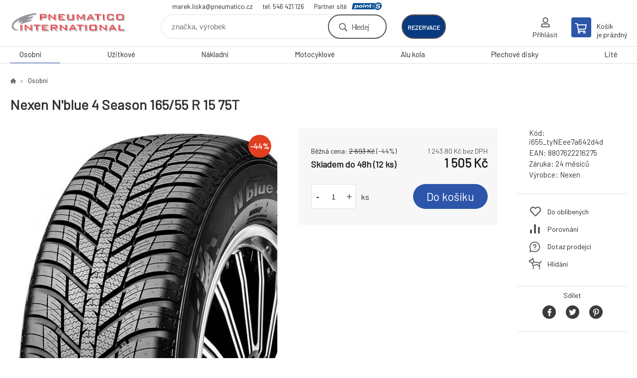

--- FILE ---
content_type: text/html; charset=utf-8
request_url: https://www.pneumatico.cz/nexen-n-blue-4-season-165-55-r-15-75t/
body_size: 7597
content:
<!DOCTYPE html><html lang="cs"><head prefix="og: http://ogp.me/ns# fb: http://ogp.me/ns/fb#"><meta name="author" content="www.pneumatico.cz" data-binargon="{&quot;fce&quot;:&quot;6&quot;, &quot;id&quot;:&quot;83060&quot;, &quot;menaId&quot;:&quot;1&quot;, &quot;menaName&quot;:&quot;Kč&quot;, &quot;languageCode&quot;:&quot;cs-CZ&quot;, &quot;skindir&quot;:&quot;demoeshopkonfi&quot;, &quot;cmslang&quot;:&quot;1&quot;, &quot;langiso&quot;:&quot;cs&quot;, &quot;skinversion&quot;:1768900502, &quot;zemeProDoruceniISO&quot;:&quot;CZ&quot;}"><meta name="robots" content="index, follow, max-snippet:-1, max-image-preview:large"><meta http-equiv="content-type" content="text/html; charset=utf-8"><meta property="og:url" content="https://www.pneumatico.cz/nexen-n-blue-4-season-165-55-r-15-75t/"/><meta property="og:site_name" content="https://www.pneumatico.cz"/><meta property="og:description" content="Nexen N'blue 4 Season 165/55 R 15 75T"/><meta property="og:title" content="Nexen N'blue 4 Season 165/55 R 15 75T"/><link rel="alternate" href="https://www.pneumatico.cz/nexen-n-blue-4-season-165-55-r-15-75t/" hreflang="cs-CZ" />
  <link rel="image_src" href="https://www.pneumatico.cz/imgcache/a/f/pi655-tyneee7a642d4d-Nexen-Nblue-4-Season_260_260_70725.jpg" />
  <meta property="og:type" content="product"/>
  <meta property="og:image" content="https://www.pneumatico.cz/imgcache/a/f/pi655-tyneee7a642d4d-Nexen-Nblue-4-Season_260_260_70725.jpg"/>
 <meta name="description" content="Nexen N'blue 4 Season 165/55 R 15 75T">
<meta name="keywords" content="Nexen N'blue 4 Season 165/55 R 15 75T">
<meta name="audience" content="all">
<link rel="canonical" href="https://www.pneumatico.cz/nexen-n-blue-4-season-165-55-r-15-75t/">

			<link rel="preconnect" href="https://fonts.googleapis.com"><link rel="dns-prefetch" href="https://fonts.googleapis.com"><link rel="preconnect" href="https://i.binargon.cz"><link rel="dns-prefetch" href="https://i.binargon.cz"><meta name="viewport" content="width=device-width,initial-scale=1"><title>Nexen N'blue 4 Season 165/55 R 15 75T</title><link rel="stylesheet" href="/skin/version-1768900502/demoeshopkonfi/css-obecne.css" type="text/css"><link rel="stylesheet" href="https://www.pneumatico.cz/skin/demoeshopkonfi/fancybox/jquery.fancybox.css" type="text/css" media="screen"><link href="https://fonts.googleapis.com/css?family=Barlow:wght@300;400;500;600;700&amp;display=swap&amp;subset=latin-ext" rel="stylesheet"><!--commonTemplates_head--><!--EO commonTemplates_head--></head><body class="cmsBody" data-ajax="0"><div class="mainContainer mainContainer--fce6"><header class="header header--default header--menu-enabled-true header--client-1"><div class="header__desktop"><div class="headerDefault"><a class="logo logo--custom logo--default" href="https://www.pneumatico.cz/" title="" role="banner" style="background-image: url(https://www.pneumatico.cz/imgcache/0/0/skin-demoeshopkonfi-logo-1_240_93_4304.png);">www.pneumatico.cz</a><section class="headerContact"><a class="headerContact__item headerContact__item--email" href="mailto:marek.liska@pneumatico.cz">marek.liska@pneumatico.cz</a><a class="headerContact__item headerContact__item--phone" href="tel:tel:%20546%20421%20126">tel: 546 421 126</a><div class="headerContact__partner">Partner sítě<a class="headerContact__logo" href="https://www.point-s.cz/" target="_blank"></a></div></section><form class="search search--default" action="https://www.pneumatico.cz/hledani/" method="post" role="search" id="js-search-form"><div class="search__container search__container--default"><input type="hidden" name="send" value="1"><input type="hidden" name="listpos" value="0"><input class="search__input search__input--default" type="text" name="as_search" placeholder="značka, výrobek" autocomplete="off" id="js-search-input"><button class="search__button search__button--default" type="submit">Hledej</button></div></form><div class="headerDefault__reservation"><a class="headerDefault__reservationButton" href="https://www.rezervacenajisto.cz/bc?servis=1380&amp;lng=cz" target="_blank">rezervace</a></div><section class="userMenu userMenu--default"><a class="userMenu__item userMenu__item--signin js-fancy" href="#commonUserDialog" rel="nofollow"><div class="userMenu__icon userMenu__icon--signin"></div><div class="userMenu__title">Přihlásit</div></a></section><a class="cart cart--default" href="https://www.pneumatico.cz/pokladna/?objagree=0&amp;wtemp_krok=1" rel="nofollow"><div class="cart__icon cart__icon--cart"></div><div class="cart__text"><div class="cart__title">Košík</div><div class="cart__sum">je prázdný</div></div></a></div></div><div class="header__mobile"><section class="headerMobile"><a class="logo logo--custom logo--mobile" href="https://www.pneumatico.cz/" title="" role="banner" style="background-image: url(https://www.pneumatico.cz/imgcache/0/0/skin-demoeshopkonfi-logo-1_240_93_4304.png);">www.pneumatico.cz</a><form class="search search--mobile" action="https://www.pneumatico.cz/hledani/" method="post" role="search" id="js-search-form-mobile"><div class="search__container search__container--mobile"><input type="hidden" name="send" value="1"><input type="hidden" name="listpos" value="0"><input class="search__input search__input--mobile" type="text" name="as_search" placeholder="značka, výrobek" autocomplete="off" id="js-search-input-mobile"><button class="search__button search__button--mobile" type="submit">Hledej</button></div></form><div class="headerMobile__searchButton js-search-toggle">Hledej</div><a class="headerMobile__signInButton headerMobile__signInButton--signin js-fancy" href="#commonUserDialog"><div class="headerMobile__signInButton-icon"></div><div class="headerMobile__signInButton-title">Přihlásit</div></a><a class="headerMobile__reservation" href="https://www.rezervacenajisto.cz/bc?servis=1380&amp;lng=cz" target="_blank"><div class="headerMobile__reservation-frame"><img class="headerMobile__reservation-icon" src="https://www.pneumatico.cz/skin/demoeshopkonfi/svg/calendar.svg" width="" height="" alt="" loading="lazy"></div><div class="headerMobile__reservation-text">rezervace</div></a><a class="cart cart--mobile" href="https://www.pneumatico.cz/pokladna/?objagree=0&amp;wtemp_krok=1" rel="nofollow"><div class="cart__icon cart__icon--cart"></div><div class="cart__text"><div class="cart__title">Košík</div><div class="cart__sum">je prázdný</div></div></a><div class="headerMobile__menuButton" id="js-menu-button">Menu</div></section></div></header><nav class="menu"><div class="menu__container menu__container--visibleOnDesktop-true menu__container--textpagesOnly-false" id="js-menu"><div class="menu__items" id="js-menu-items"><span class="menu__item menu__item--eshop menu__item--selected js-menu-item
                            " data-id="-2147483648"><a class="menu__link" href="https://www.pneumatico.cz/osobni/" title="Osobní" data-id="-2147483648">Osobní</a></span><span class="menu__item menu__item--eshop js-menu-item
                            " data-id="-2147483647"><a class="menu__link" href="https://www.pneumatico.cz/uzitkove/" title="Užitkové" data-id="-2147483647">Užitkové</a></span><span class="menu__item menu__item--eshop js-menu-item
                            " data-id="-2147483646"><a class="menu__link" href="https://www.pneumatico.cz/nakladni/" title="Nákladní" data-id="-2147483646">Nákladní</a></span><span class="menu__item menu__item--eshop js-menu-item
                            " data-id="-2147483645"><a class="menu__link" href="https://www.pneumatico.cz/motocyklove/" title="Motocyklové" data-id="-2147483645">Motocyklové</a></span><span class="menu__item menu__item--eshop js-menu-item
                            " data-id="-2147483644"><a class="menu__link" href="https://www.pneumatico.cz/alu-kola/" title="Alu kola" data-id="-2147483644">Alu kola</a></span><span class="menu__item menu__item--eshop js-menu-item
                            " data-id="-2147483643"><a class="menu__link" href="https://www.pneumatico.cz/plechove-disky/" title="Plechové disky" data-id="-2147483643">Plechové disky</a></span><span class="menu__item menu__item--eshop js-menu-item
                            " data-id="-2147483642"><a class="menu__link" href="https://www.pneumatico.cz/lite/" title="Lité" data-id="-2147483642">Lité</a></span></div><div class="menu__user" id="js-user-menu-mobile"><section class="userMenu userMenu--default"><a class="userMenu__item userMenu__item--signin js-fancy" href="#commonUserDialog" rel="nofollow"><div class="userMenu__icon userMenu__icon--signin"></div><div class="userMenu__title">Přihlásit</div></a></section></div><div class="menu__contact" id="js-contact-mobile"><section class="headerContact"><a class="headerContact__item headerContact__item--email" href="mailto:marek.liska@pneumatico.cz">marek.liska@pneumatico.cz</a><a class="headerContact__item headerContact__item--phone" href="tel:tel:%20546%20421%20126">tel: 546 421 126</a><div class="headerContact__partner">Partner sítě<a class="headerContact__logo" href="https://www.point-s.cz/" target="_blank"></a></div></section></div></div></nav><main class="containerCombined"><section class="fce6 fce6--columns-1" id="setbind-detail" data-enable-desc-change="false" data-setData="{&quot;a&quot;:&quot;https:\/\/www.pneumatico.cz&quot;,&quot;d3&quot;:0,&quot;e&quot;:0,&quot;cs&quot;:[{&quot;a&quot;:1,&quot;b&quot;:&quot;Běžné zboží&quot;,&quot;c&quot;:&quot;DEFAULT&quot;},{&quot;a&quot;:2,&quot;b&quot;:&quot;Novinka&quot;,&quot;c&quot;:&quot;NEW&quot;},{&quot;a&quot;:3,&quot;b&quot;:&quot;Bazar&quot;,&quot;c&quot;:&quot;BAZAR&quot;},{&quot;a&quot;:4,&quot;b&quot;:&quot;Akce&quot;,&quot;c&quot;:&quot;AKCE&quot;},{&quot;a&quot;:5,&quot;b&quot;:&quot;Doporučujeme&quot;,&quot;c&quot;:&quot;DOPORUCUJEME&quot;}],&quot;f&quot;:{&quot;a&quot;:1,&quot;b&quot;:&quot;Kč&quot;},&quot;st&quot;:[1],&quot;Sd&quot;:12,&quot;j&quot;:&quot;Nexen N'blue 4 Season 165\/55 R 15 75T&quot;,&quot;k&quot;:&quot;83060&quot;,&quot;m&quot;:&quot;i655_tyNEee7a642d4d&quot;,&quot;n&quot;:&quot;10396&quot;,&quot;o&quot;:&quot;8807622216275&quot;,&quot;p&quot;:&quot;https:\/\/www.pneumatico.cz\/imagegen.php?name=i655-tyneee7a642d4d\/Nexen-Nblue-4-Season.jpg&amp;ftime=1696438798&quot;,&quot;q&quot;:1243.8,&quot;r&quot;:1505,&quot;s&quot;:2225.62,&quot;t&quot;:2693,&quot;x2&quot;:{&quot;a&quot;:1,&quot;b&quot;:&quot;ks&quot;},&quot;x&quot;:{&quot;a&quot;:&quot;1&quot;,&quot;b&quot;:{&quot;1&quot;:{&quot;a&quot;:1,&quot;b&quot;:&quot;&quot;,&quot;c&quot;:&quot;ks&quot;},&quot;2&quot;:{&quot;a&quot;:2,&quot;b&quot;:&quot;&quot;,&quot;c&quot;:&quot;g&quot;,&quot;d&quot;:2},&quot;3&quot;:{&quot;a&quot;:3,&quot;b&quot;:&quot;&quot;,&quot;c&quot;:&quot;m&quot;,&quot;d&quot;:2},&quot;4&quot;:{&quot;a&quot;:4,&quot;b&quot;:&quot;&quot;,&quot;c&quot;:&quot;cm&quot;,&quot;d&quot;:2},&quot;5&quot;:{&quot;a&quot;:5,&quot;b&quot;:&quot;&quot;,&quot;c&quot;:&quot;kg&quot;,&quot;d&quot;:2}},&quot;c&quot;:{}}}" data-setBindDiscountsCalc="0"><div class="fce6__top"><nav class="commonBreadcrumb"><a class="commonBreadcrumb__item commonBreadcrumb__item--first" href="https://www.pneumatico.cz" title="E-shop s pneu a disky"><span class="commonBreadcrumb__textHP"></span></a><a class="commonBreadcrumb__item commonBreadcrumb__item--regular" href="https://www.pneumatico.cz/osobni/" title="Osobní">Osobní</a><span class="commonBreadcrumb__item commonBreadcrumb__item--last" title="Nexen N'blue 4 Season 165/55 R 15 75T">Nexen N'blue 4 Season 165/55 R 15 75T</span></nav><h1 class="fce6__name" id="setbind-name">Nexen N'blue 4 Season 165/55 R 15 75T</h1></div><div class="fce6__left"><div class="mainImage mainImage--columns-1"><div id="js-fce6-mobile-gallery" data-zoom="default"><a class="mainImage__item js-fancy-thumbnail" data-fancybox-type="image" data-fancybox-group="thumbnails" target="_blank" title="" href="https://www.pneumatico.cz/imgcache/a/f/pi655-tyneee7a642d4d-Nexen-Nblue-4-Season_-1_-1_70725.jpg"><div class="mainImage__labelsLeft"><div id="setbind-labels-node"><div id="setbind-labels"></div></div></div><div class="mainImage__labelsRight"><div class="mainImage__discount" id="setbind-savings-percent-node-1" style="display:flex;">
						-<span id="setbind-savings-percent-1">44</span>%
					</div></div><img class="mainImage__image" id="setbind-image" width="540" height="540" title="Nexen N'blue 4 Season 165/55 R 15 75T" alt="Nexen N'blue 4 Season 165/55 R 15 75T" loading="lazy" src="https://www.pneumatico.cz/imgcache/a/f/pi655-tyneee7a642d4d-Nexen-Nblue-4-Season_540_540_70725.jpg"></a></div></div></div><form class="fce6__center" method="post" action="https://www.pneumatico.cz/nexen-n-blue-4-season-165-55-r-15-75t/"><input name="nakup" type="hidden" value="83060" id="setbind-product-id"><div class="fce6__purchaseBox" id="setbind-cart-node"><div class="flexContainer"><div class="fce6__priceBefore" id="setbind-price-vat-before-node"><span class="fce6__priceBeforeTitle">Běžná cena:
								</span><span class="fce6__priceBeforeStroke"><span class="fce6__priceBeforeValue" id="setbind-price-vat-before">2 693</span> <span class="fce6__priceBeforeCurrency">Kč</span></span><span class="fce6__priceBeforePercentContainer">
									(-<span class="fce6__priceBeforePercent" id="setbind-savings-percent-2">44</span>%)
								</span></div><div class="fce6__priceTaxExcluded"><span id="setbind-price-tax-excluded">1 243.8</span> Kč bez DPH</div></div><div class="fce6__referenceUnit"><div class="cMernaJednotka cMernaJednotka--detail" style="display:none;" id="setbind-mernaJednotka-node"><span class="cMernaJednotka__cenaS" id="setbind-mernaJednotka-cenaS"></span><span class="cMernaJednotka__mena">Kč</span><span class="cMernaJednotka__oddelovac">/</span><span class="cMernaJednotka__value" id="setbind-mernaJednotka-value"></span><span class="cMernaJednotka__unit" id="setbind-mernaJednotka-unit"></span></div></div><div class="flexContainer flexContainer--baseline"><div class="availability"><div>Skladem do 48h (12 ks)</div></div><div class="fce6__priceTaxIncluded"><span id="setbind-price-tax-included">1 505</span> Kč</div></div><div class="fce6__purchaseControl"><div class="fce6AmountUnit"><section class="amountInput js-amount-input"><button class="amountInput__button amountInput__button--minus" type="button" id="setbind-minus">-</button><input class="amountInput__input" name="ks" value="1" id="setbind-amount" type="text"><button class="amountInput__button amountInput__button--plus" type="button" id="setbind-plus">+</button></section><div class="fce6AmountUnit__unitSelect"><div class="unitSelect unitSelect--unit" id="setbind-cart-unit-name">ks</div></div></div><button class="fce6__buttonBuy" id="setbind-submit" data-pen="false">Do košíku</button></div></div><div class="fce6__cartUnitContainer" id="setbind-cart-unit-node"><div class="fce6__cartUnitTitle">Vyberte si zvýhodněné balení</div><div id="setbind-cart-unit-table"></div></div><div class="fce6__purchaseBox fce6__purchaseBox--error" id="setbind-error"></div><div class="fce6__quantityDiscounts" id="setbind-discounts-node"><div class="fce6__quantityDiscountsTitle">Množstevní slevy</div><div class="fce6__quantityDiscountsTable" id="setbind-discounts-table"></div></div></form><div class="fce6__right"><div class="fce6__rightContainer fce6__rightContainer--info"><div class="fce6__table"><div class="fce6__row fce6__row--code"><span class="fce6__rowLabel">Kód:
							</span><span class="fce6__rowValue" id="setbind-code">i655_tyNEee7a642d4d</span></div><div class="fce6__row fce6__row--ean"><span class="fce6__rowLabel">EAN:
							</span><span class="fce6__rowValue" id="setbind-ean">8807622216275</span></div><div class="fce6__row fce6__row--warranty"><span class="fce6__rowLabel">Záruka:
							</span><span class="fce6__rowValue">24 měsíců</span></div><div class="fce6__row fce6__row--producer"><span class="fce6__rowLabel">Výrobce:
							</span><a class="fce6__rowValue fce6__rowValue--link" href="https://www.pneumatico.cz/nexen/" title="Nexen">Nexen</a></div></div></div><div class="fce6__rightContainer fce6__rightContainer--links"><div class="fce6RightLinks"><a class="fce6RightLinks-item fce6RightLinks-item--favourites" href="https://www.pneumatico.cz/nexen-n-blue-4-season-165-55-r-15-75t/?createfav=83060" rel="nofollow">Do oblíbených</a><a class="fce6RightLinks-item fce6RightLinks-item--comparison" href="https://www.pneumatico.cz/nexen-n-blue-4-season-165-55-r-15-75t/?pridatporovnani=83060" rel="nofollow">Porovnání</a><a class="fce6RightLinks-item fce6RightLinks-item--question js-fancy" href="#js-question-form" rel="nofollow">Dotaz prodejci</a><a class="fce6RightLinks-item fce6RightLinks-item--watchdog js-fancy" href="#js-watchdog-form" rel="nofollow">Hlídání</a></div></div><div class="fce6__rightContainer fce6__rightContainer--share"><section class="share"><div class="share__text">Sdílet</div><div class="share__buttons"><a class="share__button share__button--facebook" href="https://www.facebook.com/sharer/sharer.php?u=https://www.pneumatico.cz/nexen-n-blue-4-season-165-55-r-15-75t/&amp;display=popup&amp;ref=plugin&amp;src=share_button" onclick="return !window.open(this.href, 'Facebook', 'width=640,height=580')" rel="nofollow"></a><a class="share__button share__button--twitter" href="https://twitter.com/intent/tweet?url=https://www.pneumatico.cz/nexen-n-blue-4-season-165-55-r-15-75t/" onclick="return !window.open(this.href, 'Twitter', 'width=640,height=580')" rel="nofollow"></a><a class="share__button share__button--pinterest" href="//www.pinterest.com/pin/create/button/?url==https://www.pneumatico.cz/nexen-n-blue-4-season-165-55-r-15-75t/" onclick="return !window.open(this.href, 'Pinterest', 'width=640,height=580')" rel="nofollow"></a></div></section></div></div><div class="fce6__bottom"><section class="tabs" id="js-fce6-tabs"><div class="tabs__head js-tabs-head"><div class="tabs__headItem js-tabs-head-item" id="js-tabs-head-item-description">Popis a parametry</div><div class="tabs__headItem js-tabs-head-item" id="js-tabs-head-item-reviews">Recenze (0)
                </div></div><div class="tabs__body js-tabs-body"><div class="tabs__bodyItem js-tabs-body-item"><div class="tabs__descriptionContainer flexContainer flexContainer--spaceBetween"><div class="fce6__description fce6__description--parameters-true typography typography--fce6"><h2 class="fce6__secondaryHeading">Nexen N'blue 4 Season 165/55 R 15 75T</h2><div id="setbind-description-default"></div></div><div class="fce6__parameters fce6__parameters--wide-false"><div class="fce6__paramsHeading">Parametry<a class="fce6__compare" href="https://www.pneumatico.cz/nexen-n-blue-4-season-165-55-r-15-75t/?pridatporovnani=83060" rel="nofollow">Porovnání</a></div><div class="fce6__params fce6__params--wide-false"><div class="fce6__param"><div class="fce6__paramLeft">Dezen</div><div class="fce6__paramRight">N'blue 4 Season</div></div><div class="fce6__param"><div class="fce6__paramLeft">Šířka</div><div class="fce6__paramRight">165</div></div><div class="fce6__param"><div class="fce6__paramLeft">Profil</div><div class="fce6__paramRight">55</div></div><div class="fce6__param"><div class="fce6__paramLeft">Konstrukce</div><div class="fce6__paramRight">R</div></div><div class="fce6__param"><div class="fce6__paramLeft">Průměr</div><div class="fce6__paramRight">15</div></div><div class="fce6__param"><div class="fce6__paramLeft">Hmotnostní index</div><div class="fce6__paramRight">75</div></div><div class="fce6__param"><div class="fce6__paramLeft">Rychlostní index</div><div class="fce6__paramRight">T</div></div><div class="fce6__param"><div class="fce6__paramLeft">Období</div><div class="fce6__paramRight">Celoroční</div></div><div class="fce6__param"><div class="fce6__paramLeft">Kategorie zboží</div><div class="fce6__paramRight">Pneumatiky</div></div><div class="fce6__param"><div class="fce6__paramLeft">Dojezdová</div><div class="fce6__paramRight">ne</div></div><div class="fce6__param"><div class="fce6__paramLeft">Protektor</div><div class="fce6__paramRight">ne</div></div><div class="fce6__param"><div class="fce6__paramLeft">Valivý odpor</div><div class="fce6__paramRight">D</div></div><div class="fce6__param"><div class="fce6__paramLeft">Přilnavost na mokru</div><div class="fce6__paramRight">C</div></div><div class="fce6__param"><div class="fce6__paramLeft">Hluk tř.</div><div class="fce6__paramRight">B</div></div><div class="fce6__param"><div class="fce6__paramLeft">Hlučnost</div><div class="fce6__paramRight">71</div></div><div class="fce6__param"><div class="fce6__paramLeft">Hmotnost</div><div class="fce6__paramRight">5.9</div></div><div class="fce6__param"><div class="fce6__paramLeft">Třída značky</div><div class="fce6__paramRight">Budget</div></div><div class="fce6__param"><div class="fce6__paramLeft">Kategorie vozu</div><div class="fce6__paramRight">Osobní</div></div><div class="fce6__param"><div class="fce6__paramLeft">MS</div><div class="fce6__paramRight">Ano</div></div></div></div></div></div><div class="tabs__bodyItem js-tabs-body-item"><div class="fce6__noReviewsYet">Produkt zatím nehodnocen</div><div class="flexContainer flexContainer--center"><a class="fce6__addReviewButton js-fancy" href="#js-add-review">Přidat recenzi</a></div><form class="addReview" method="post" action="https://www.pneumatico.cz/nexen-n-blue-4-season-165-55-r-15-75t/" id="js-add-review"><input name="recenzeData[83060][recenzeHodnoceniProcenta]" type="hidden" value="100" id="js-add-review-percent"><input type="hidden" name="prodId" value="83060"><input type="hidden" name="addRecenze" value="1"><label class="addReview__label">Text recenze</label><textarea class="addReview__textarea" name="recenzeData[83060][recenze_text]"></textarea><label class="addReview__label">Klady</label><textarea class="addReview__textarea" name="recenzeData[83060][recenzeTextPositivni]"></textarea><label class="addReview__label">Zápory</label><textarea class="addReview__textarea" name="recenzeData[83060][recenzeTextNegativni]"></textarea><div class="flexContainer flexContainer--center"><div class="addReview__stars"><div class="addReview__stars addReview__stars--inner" id="js-stars-inner"></div><div class="addReview__starsItems"><div class="addReview__starsItem js-add-review-star" data-star="1"></div><div class="addReview__starsItem js-add-review-star" data-star="2"></div><div class="addReview__starsItem js-add-review-star" data-star="3"></div><div class="addReview__starsItem js-add-review-star" data-star="4"></div><div class="addReview__starsItem js-add-review-star" data-star="5"></div></div></div></div><div class="flexContainer flexContainer--center"><button class="addReview__button" type="submit">Přidat recenzi</button></div></form></div></div></section></div><div class="fce6__questionForm" id="js-question-form"><div class="moreInfoForm"><h1 class="moreInfoForm__main-title">Nexen N'blue 4 Season 165/55 R 15 75T</h1><form id="questionForm" class="moreInfoForm__form" method="post" action="https://www.pneumatico.cz/nexen-n-blue-4-season-165-55-r-15-75t/" autocomplete="on"><div class="moreInfoForm__row"><label for="stiz_mail" class="moreInfoForm__label">E-mail</label><div class="moreInfoForm__value"><input type="email" class="moreInfoForm__input" id="stiz_mail" name="infoobratem" value="@" autocomplete="email" required="true" pattern="^\s*[^@\s]+@(\w+(-\w+)*\.)+[a-zA-Z]{2,63}\s*$"><div class="moreInfoForm__validation"><div class="validation" id="validation_stiz_mail"><div class="validation__icon"></div>Email, na který Vám přijde odpověď</div></div></div></div><div class="moreInfoForm__row"><label for="stiz_tel" class="moreInfoForm__label">Telefon</label><div class="moreInfoForm__value"><input type="tel" class="moreInfoForm__input" name="infoobratem3" id="stiz_tel" value="+420" autocomplete="tel" required="true" pattern="^(([+]|00)(\s*[0-9]){1,4}){0,1}(\s*[0-9]){9,10}$"><div class="moreInfoForm__validation"><div class="validation" id="validation_stiz_tel"><div class="validation__icon"></div>Zadejte kontaktní telefon</div></div></div></div><div class="moreInfoForm__row moreInfoForm__row--message"><label for="stiz_text" class="moreInfoForm__label">Vzkaz</label><div class="moreInfoForm__value"><textarea name="infoobratem2" class="moreInfoForm__textarea" id="stiz_text" required="true" pattern=".*[\S]{2,}.*"></textarea><div class="moreInfoForm__validation"><div class="validation" id="validation_stiz_text"><div class="validation__icon"></div>Vaše přání, alespoň 3 znaků</div></div></div></div><div class="moreInfoForm__captcha"><div class="moreInfoForm__captcha-google"><input data-binargon="commonReCaptcha" type="hidden" autocomplete="off" name="recaptchaResponse" id="recaptchaResponse" class="js-commonReCaptcha-response"><div style="display: none;"><input type="hidden" name="infoobratemcaptcha" id="infoobratemcaptcha" value="1"></div></div></div><div class="moreInfoForm__buttons-wrapper"><a href="/" title="Zpět do eshopu" class="moreInfoForm__back">Zpět do eshopu</a><button type="submit" class="moreInfoForm__send">Odeslat</button></div></form></div></div><div class="fce6__watchDogForm" id="js-watchdog-form"><div data-binargon="commonWatchDog" class="commonWatchDog commonWatchDog--common-popup-false"><form name="pes" id="pes" method="post" action="https://www.pneumatico.cz/nexen-n-blue-4-season-165-55-r-15-75t/"><input type="hidden" name="haf" value="1" id="id_commonWatchDog_hidden_haf"><div class="commonWatchDog__title">Hlídání produktu</div><input type="hidden" name="detail" id="id_commonWatchDog_hidden_detail" value="83060"><div class="commonWatchDog__text">Zadejte podmínky a email, na který chcete poslat zprávu při splnění těchto podmínek</div><div class="commonWatchDog__body"><div class="commonWatchDog__body__inner"><div class="commonWatchDog__row"><input type="checkbox" name="haf_sklad" id="haf_sklad" class="commonWatchDog__input js-commonWatchDog-checkbox"><label for="haf_sklad" class="commonWatchDog__label">Produkt bude skladem</label></div><div class="commonWatchDog__row"><input type="checkbox" name="haf_cena" id="haf_cena2sdph" class="commonWatchDog__input js-commonWatchDog-checkbox"><label for="haf_cena2sdph" class="commonWatchDog__label">Pokud cena klesne pod</label><div class="commonWatchDog__price-input"><input type="number" class="commonWatchDog__input js-haf_cena2sdph_input" name="haf_cena2sdph" value="1505"></div>Kč</div><div class="commonWatchDog__row"><input type="checkbox" name="haf_cena3" id="haf_cena3" class="commonWatchDog__input js-commonWatchDog-checkbox" checked><label for="haf_cena3" class="commonWatchDog__label">Při každé změně ceny</label></div><div class="commonWatchDog__row commonWatchDog__row--email"><label for="haf_mail" class="commonWatchDog__label commonWatchDog__label--email">Pošlete zprávu na můj email</label><input class="commonWatchDog__input" type="email" name="haf_mail" id="haf_mail" pattern=".*[\S]{2,}.*" required="true" value="@"></div></div></div><div class="commonWatchDog__footer"><div class="commonWatchDog__captcha"><input data-binargon="commonReCaptcha" type="hidden" autocomplete="off" name="recaptchaResponse" id="recaptchaResponse" class="js-commonReCaptcha-response"><div style="display: none;"><input type="hidden" name="" id="" value="1"></div></div><div class="commonWatchDog__button"><button class="btn" type="submit">Hlídat</button></div></div></form></div></div></section></main><section class="newsletter newsletter--fce6"><div class="newsletter__container"><div class="newsletter__text">Slevy a novinky e-mailem</div><form class="newsletter__form" method="post" action="https://www.pneumatico.cz/nexen-n-blue-4-season-165-55-r-15-75t/" id="js-newsletter"><input type="hidden" name="recaptchaResponse" id="recaptchaResponse"><input class="newsletter__input" type="email" name="enov" placeholder="@" required="true"><button class="newsletter__button" type="submit"><span class="newsletter__buttonText newsletter__buttonText--1">Chci</span><span class="newsletter__buttonText newsletter__buttonText--2">odebírat</span></button></form><div class="newsletter__contact"><a class="newsletter__link newsletter__link--email" href="mailto:marek.liska@pneumatico.cz" rel="nofollow">marek.liska@pneumatico.cz</a><a class="newsletter__link newsletter__link--phone" href="tel:tel:%20546%20421%20126" rel="nofollow">tel: 546 421 126</a></div></div></section><section class="preFooter preFooter--fce6"><div class="preFooter__content"><div class="preFooter__logo"><a class="logo logo--custom logo--footer" href="https://www.pneumatico.cz/" title="" role="banner" style="background-image: url(https://www.pneumatico.cz/imgcache/0/0/skin-demoeshopkonfi-logo-1_240_93_4304.png);">www.pneumatico.cz</a></div><address class="preFooter__address">PNEUMATICO International, spol. s r. o.<br>Němčičky 91<br>664 66 Němčičky<br>Česká Republika<br>IČO: 41604831<br>DIČ: CZ41604831</address><div class="preFooter__textpages"><div class="preFooter__textpagesColumn preFooter__textpagesColumn--1"><div class="preFooter__textpagesButton js-prefooter-textpages-button" data-id="1"><span class="preFooter__mobileOnly">Další informace</span></div><ul class="footerTextpages footerTextpages--default js-footerTextpages" data-id="1"><li class="footerTextpages__item footerTextpages__item--warrantyClaim"><a href="https://www.pneumatico.cz/reklamace/" title="Reklamace" class="footerTextpages__link ">Reklamace</a></li><li class="footerTextpages__item footerTextpages__item--reviews"><a href="https://www.pneumatico.cz/recenze/" title="Recenze" class="footerTextpages__link ">Recenze</a></li></ul></div><div class="preFooter__textpagesColumn preFooter__textpagesColumn--2"><div class="preFooter__textpagesButton js-prefooter-textpages-button" data-id="2"><span class="preFooter__mobileOnly">Textové stránky</span></div><ul class="footerTextpages footerTextpages--default js-footerTextpages" data-id="2"><li class="footerTextpages__item footerTextpages__item--TXTOBCH"><a href="https://www.pneumatico.cz/obchodni-podminky/" title="Obchodní podmínky" class="footerTextpages__link ">Obchodní podmínky</a></li><li class="footerTextpages__item"><a href="https://www.pneumatico.cz/mimosoudni-reseni-spotrebitelskych-sporu/" title="Mimosoudní řešení spotřebitelských sporů" class="footerTextpages__link ">Mimosoudní řešení spotřebitelských sporů</a></li></ul></div></div><section class="social"></section><div class="preFooter__payments"></div></div></section><footer class="footer footer--fce6"><div class="footer__copyright"><span>Copyright © 2026 PNEUMATICO International, spol. s r. o. </span><span>Všechna práva vyhrazena.</span></div><div class="footer__binargon"><a target="_blank" href="https://www.binargon.cz/eshop/" title="Tvorba a pronájem eshopů">Tvorba a pronájem eshopů</a> <a target="_blank" title="Binargon – tvorba eshopů, webových stránek a informačních systémů" href="https://www.binargon.cz/">BINARGON.cz</a> - <a href="https://www.pneumatico.cz/sitemap/" title="">Mapa stránek</a></div><div class="footer__captcha" id="binargonRecaptchaBadge"></div><script type="text/javascript" src="/admin/js/binargon.recaptchaBadge.js" async="true" defer></script></footer></div><script type="text/javascript" src="/admin/js/index.php?load=jquery,jquery.fancybox.pack,glide,forms,range4,slick,binargon.whisperer,ajaxcontroll,binargon.cEssoxKalkulacka,binargon.cDeliveryClass,binargon.produktDetailClass,montanus.tabs,binargon.cVelikostniTabulky"></script><script type="text/javascript" src="https://www.pneumatico.cz/version-1768900319/indexjs_6_1_demoeshopkonfi.js"></script><div class="commonUserDialog commonUserDialog--common-popup-false" id="commonUserDialog" style="display:none;"><div class="commonUserDialog__loginForm"><div class="commonUserDialog__loginForm__title">Přihlášení</div><form method="post" action="https://www.pneumatico.cz/nexen-n-blue-4-season-165-55-r-15-75t/" class="commonUserDialog__loginForm__form"><input type="hidden" name="loging" value="1"><div class="commonUserDialog__loginForm__row"><label class="commonUserDialog__loginForm__label commonUserDialog__loginForm__label--name">Uživatelské jméno:</label><input class="commonUserDialog__loginForm__input commonUserDialog__loginForm__input--name input" type="text" name="log_new" value="" autocomplete="username"></div><div class="commonUserDialog__loginForm__row"><label class="commonUserDialog__loginForm__label commonUserDialog__loginForm__label--password">Heslo:</label><input class="commonUserDialog__loginForm__input commonUserDialog__loginForm__input--password input" type="password" name="pass_new" value="" autocomplete="current-password"></div><div class="commonUserDialog__loginForm__row commonUserDialog__loginForm__row--buttonsWrap"><a class="commonUserDialog__loginForm__forgottenHref" href="https://www.pneumatico.cz/prihlaseni/">Zapomenuté heslo</a><button class="commonUserDialog__loginForm__button button" type="submit">Přihlásit</button></div><div class="commonUserDialog__loginForm__row commonUserDialog__loginForm__row--facebook"></div><div class="commonUserDialog__loginForm__row commonUserDialog__loginForm__row--register"><span class="commonUserDialog__loginForm__registrationDesc">Nemáte ještě účet?<a class="commonUserDialog__loginForm__registrationHref" href="https://www.pneumatico.cz/registrace/">Zaregistrujte se</a><span class="commonUserDialog__loginForm__registrationDot">.</span></span></div></form></div></div><!--commonTemplates (začátek)--><script data-binargon="common_json-ld (detail)" type="application/ld+json">{"@context":"http://schema.org/","@type":"Product","sku":"i655_tyNEee7a642d4d","name":"Nexen N'blue 4 Season 165\/55 R 15 75T","image":["https:\/\/www.pneumatico.cz\/imagegen.php?name=i655-tyneee7a642d4d\/Nexen-Nblue-4-Season.jpg"],"description":"","gtin13":"8807622216275","manufacturer":"Nexen","brand":{"@type":"Brand","name":"Nexen"},"category":"Osobní","weight":"5.900","isRelatedTo":[],"isSimilarTo":[],"offers":{"@type":"Offer","price":"1505","priceValidUntil":"2026-01-22","itemCondition":"http://schema.org/NewCondition","priceCurrency":"CZK","availability":"http:\/\/schema.org\/InStock","url":"https://www.pneumatico.cz/nexen-n-blue-4-season-165-55-r-15-75t/"}}</script><script data-binargon="common_json-ld (breadcrumb)" type="application/ld+json">{"@context":"http://schema.org","@type":"BreadcrumbList","itemListElement": [{"@type":"ListItem","position": 1,"item":{"@id":"https:\/\/www.pneumatico.cz","name":"https:\/\/www.pneumatico.cz","image":""}},{"@type":"ListItem","position": 2,"item":{"@id":"https:\/\/www.pneumatico.cz\/osobni\/","name":"Osobní","image":"https:\/\/www.pneumatico.cz\/publicdoc\/kat-osobni-2.jpg"}},{"@type":"ListItem","position": 3,"item":{"@id":"https:\/\/www.pneumatico.cz\/nexen-n-blue-4-season-165-55-r-15-75t\/","name":"Nexen N'blue 4 Season 165\/55 R 15 75T","image":"https:\/\/www.pneumatico.cz\/imagegen.php?autoimage=i655-tyneee7a642d4d"}}]}</script><!--commonTemplates (konec)--></body></html>


--- FILE ---
content_type: text/html; charset=utf-8
request_url: https://www.google.com/recaptcha/api2/anchor?ar=1&k=6Lf7WcojAAAAAGM0TrLgwtdYl5wYUA6l9yKzXJj_&co=aHR0cHM6Ly93d3cucG5ldW1hdGljby5jejo0NDM.&hl=en&v=PoyoqOPhxBO7pBk68S4YbpHZ&size=invisible&anchor-ms=20000&execute-ms=30000&cb=3r8n67w92k9v
body_size: 48677
content:
<!DOCTYPE HTML><html dir="ltr" lang="en"><head><meta http-equiv="Content-Type" content="text/html; charset=UTF-8">
<meta http-equiv="X-UA-Compatible" content="IE=edge">
<title>reCAPTCHA</title>
<style type="text/css">
/* cyrillic-ext */
@font-face {
  font-family: 'Roboto';
  font-style: normal;
  font-weight: 400;
  font-stretch: 100%;
  src: url(//fonts.gstatic.com/s/roboto/v48/KFO7CnqEu92Fr1ME7kSn66aGLdTylUAMa3GUBHMdazTgWw.woff2) format('woff2');
  unicode-range: U+0460-052F, U+1C80-1C8A, U+20B4, U+2DE0-2DFF, U+A640-A69F, U+FE2E-FE2F;
}
/* cyrillic */
@font-face {
  font-family: 'Roboto';
  font-style: normal;
  font-weight: 400;
  font-stretch: 100%;
  src: url(//fonts.gstatic.com/s/roboto/v48/KFO7CnqEu92Fr1ME7kSn66aGLdTylUAMa3iUBHMdazTgWw.woff2) format('woff2');
  unicode-range: U+0301, U+0400-045F, U+0490-0491, U+04B0-04B1, U+2116;
}
/* greek-ext */
@font-face {
  font-family: 'Roboto';
  font-style: normal;
  font-weight: 400;
  font-stretch: 100%;
  src: url(//fonts.gstatic.com/s/roboto/v48/KFO7CnqEu92Fr1ME7kSn66aGLdTylUAMa3CUBHMdazTgWw.woff2) format('woff2');
  unicode-range: U+1F00-1FFF;
}
/* greek */
@font-face {
  font-family: 'Roboto';
  font-style: normal;
  font-weight: 400;
  font-stretch: 100%;
  src: url(//fonts.gstatic.com/s/roboto/v48/KFO7CnqEu92Fr1ME7kSn66aGLdTylUAMa3-UBHMdazTgWw.woff2) format('woff2');
  unicode-range: U+0370-0377, U+037A-037F, U+0384-038A, U+038C, U+038E-03A1, U+03A3-03FF;
}
/* math */
@font-face {
  font-family: 'Roboto';
  font-style: normal;
  font-weight: 400;
  font-stretch: 100%;
  src: url(//fonts.gstatic.com/s/roboto/v48/KFO7CnqEu92Fr1ME7kSn66aGLdTylUAMawCUBHMdazTgWw.woff2) format('woff2');
  unicode-range: U+0302-0303, U+0305, U+0307-0308, U+0310, U+0312, U+0315, U+031A, U+0326-0327, U+032C, U+032F-0330, U+0332-0333, U+0338, U+033A, U+0346, U+034D, U+0391-03A1, U+03A3-03A9, U+03B1-03C9, U+03D1, U+03D5-03D6, U+03F0-03F1, U+03F4-03F5, U+2016-2017, U+2034-2038, U+203C, U+2040, U+2043, U+2047, U+2050, U+2057, U+205F, U+2070-2071, U+2074-208E, U+2090-209C, U+20D0-20DC, U+20E1, U+20E5-20EF, U+2100-2112, U+2114-2115, U+2117-2121, U+2123-214F, U+2190, U+2192, U+2194-21AE, U+21B0-21E5, U+21F1-21F2, U+21F4-2211, U+2213-2214, U+2216-22FF, U+2308-230B, U+2310, U+2319, U+231C-2321, U+2336-237A, U+237C, U+2395, U+239B-23B7, U+23D0, U+23DC-23E1, U+2474-2475, U+25AF, U+25B3, U+25B7, U+25BD, U+25C1, U+25CA, U+25CC, U+25FB, U+266D-266F, U+27C0-27FF, U+2900-2AFF, U+2B0E-2B11, U+2B30-2B4C, U+2BFE, U+3030, U+FF5B, U+FF5D, U+1D400-1D7FF, U+1EE00-1EEFF;
}
/* symbols */
@font-face {
  font-family: 'Roboto';
  font-style: normal;
  font-weight: 400;
  font-stretch: 100%;
  src: url(//fonts.gstatic.com/s/roboto/v48/KFO7CnqEu92Fr1ME7kSn66aGLdTylUAMaxKUBHMdazTgWw.woff2) format('woff2');
  unicode-range: U+0001-000C, U+000E-001F, U+007F-009F, U+20DD-20E0, U+20E2-20E4, U+2150-218F, U+2190, U+2192, U+2194-2199, U+21AF, U+21E6-21F0, U+21F3, U+2218-2219, U+2299, U+22C4-22C6, U+2300-243F, U+2440-244A, U+2460-24FF, U+25A0-27BF, U+2800-28FF, U+2921-2922, U+2981, U+29BF, U+29EB, U+2B00-2BFF, U+4DC0-4DFF, U+FFF9-FFFB, U+10140-1018E, U+10190-1019C, U+101A0, U+101D0-101FD, U+102E0-102FB, U+10E60-10E7E, U+1D2C0-1D2D3, U+1D2E0-1D37F, U+1F000-1F0FF, U+1F100-1F1AD, U+1F1E6-1F1FF, U+1F30D-1F30F, U+1F315, U+1F31C, U+1F31E, U+1F320-1F32C, U+1F336, U+1F378, U+1F37D, U+1F382, U+1F393-1F39F, U+1F3A7-1F3A8, U+1F3AC-1F3AF, U+1F3C2, U+1F3C4-1F3C6, U+1F3CA-1F3CE, U+1F3D4-1F3E0, U+1F3ED, U+1F3F1-1F3F3, U+1F3F5-1F3F7, U+1F408, U+1F415, U+1F41F, U+1F426, U+1F43F, U+1F441-1F442, U+1F444, U+1F446-1F449, U+1F44C-1F44E, U+1F453, U+1F46A, U+1F47D, U+1F4A3, U+1F4B0, U+1F4B3, U+1F4B9, U+1F4BB, U+1F4BF, U+1F4C8-1F4CB, U+1F4D6, U+1F4DA, U+1F4DF, U+1F4E3-1F4E6, U+1F4EA-1F4ED, U+1F4F7, U+1F4F9-1F4FB, U+1F4FD-1F4FE, U+1F503, U+1F507-1F50B, U+1F50D, U+1F512-1F513, U+1F53E-1F54A, U+1F54F-1F5FA, U+1F610, U+1F650-1F67F, U+1F687, U+1F68D, U+1F691, U+1F694, U+1F698, U+1F6AD, U+1F6B2, U+1F6B9-1F6BA, U+1F6BC, U+1F6C6-1F6CF, U+1F6D3-1F6D7, U+1F6E0-1F6EA, U+1F6F0-1F6F3, U+1F6F7-1F6FC, U+1F700-1F7FF, U+1F800-1F80B, U+1F810-1F847, U+1F850-1F859, U+1F860-1F887, U+1F890-1F8AD, U+1F8B0-1F8BB, U+1F8C0-1F8C1, U+1F900-1F90B, U+1F93B, U+1F946, U+1F984, U+1F996, U+1F9E9, U+1FA00-1FA6F, U+1FA70-1FA7C, U+1FA80-1FA89, U+1FA8F-1FAC6, U+1FACE-1FADC, U+1FADF-1FAE9, U+1FAF0-1FAF8, U+1FB00-1FBFF;
}
/* vietnamese */
@font-face {
  font-family: 'Roboto';
  font-style: normal;
  font-weight: 400;
  font-stretch: 100%;
  src: url(//fonts.gstatic.com/s/roboto/v48/KFO7CnqEu92Fr1ME7kSn66aGLdTylUAMa3OUBHMdazTgWw.woff2) format('woff2');
  unicode-range: U+0102-0103, U+0110-0111, U+0128-0129, U+0168-0169, U+01A0-01A1, U+01AF-01B0, U+0300-0301, U+0303-0304, U+0308-0309, U+0323, U+0329, U+1EA0-1EF9, U+20AB;
}
/* latin-ext */
@font-face {
  font-family: 'Roboto';
  font-style: normal;
  font-weight: 400;
  font-stretch: 100%;
  src: url(//fonts.gstatic.com/s/roboto/v48/KFO7CnqEu92Fr1ME7kSn66aGLdTylUAMa3KUBHMdazTgWw.woff2) format('woff2');
  unicode-range: U+0100-02BA, U+02BD-02C5, U+02C7-02CC, U+02CE-02D7, U+02DD-02FF, U+0304, U+0308, U+0329, U+1D00-1DBF, U+1E00-1E9F, U+1EF2-1EFF, U+2020, U+20A0-20AB, U+20AD-20C0, U+2113, U+2C60-2C7F, U+A720-A7FF;
}
/* latin */
@font-face {
  font-family: 'Roboto';
  font-style: normal;
  font-weight: 400;
  font-stretch: 100%;
  src: url(//fonts.gstatic.com/s/roboto/v48/KFO7CnqEu92Fr1ME7kSn66aGLdTylUAMa3yUBHMdazQ.woff2) format('woff2');
  unicode-range: U+0000-00FF, U+0131, U+0152-0153, U+02BB-02BC, U+02C6, U+02DA, U+02DC, U+0304, U+0308, U+0329, U+2000-206F, U+20AC, U+2122, U+2191, U+2193, U+2212, U+2215, U+FEFF, U+FFFD;
}
/* cyrillic-ext */
@font-face {
  font-family: 'Roboto';
  font-style: normal;
  font-weight: 500;
  font-stretch: 100%;
  src: url(//fonts.gstatic.com/s/roboto/v48/KFO7CnqEu92Fr1ME7kSn66aGLdTylUAMa3GUBHMdazTgWw.woff2) format('woff2');
  unicode-range: U+0460-052F, U+1C80-1C8A, U+20B4, U+2DE0-2DFF, U+A640-A69F, U+FE2E-FE2F;
}
/* cyrillic */
@font-face {
  font-family: 'Roboto';
  font-style: normal;
  font-weight: 500;
  font-stretch: 100%;
  src: url(//fonts.gstatic.com/s/roboto/v48/KFO7CnqEu92Fr1ME7kSn66aGLdTylUAMa3iUBHMdazTgWw.woff2) format('woff2');
  unicode-range: U+0301, U+0400-045F, U+0490-0491, U+04B0-04B1, U+2116;
}
/* greek-ext */
@font-face {
  font-family: 'Roboto';
  font-style: normal;
  font-weight: 500;
  font-stretch: 100%;
  src: url(//fonts.gstatic.com/s/roboto/v48/KFO7CnqEu92Fr1ME7kSn66aGLdTylUAMa3CUBHMdazTgWw.woff2) format('woff2');
  unicode-range: U+1F00-1FFF;
}
/* greek */
@font-face {
  font-family: 'Roboto';
  font-style: normal;
  font-weight: 500;
  font-stretch: 100%;
  src: url(//fonts.gstatic.com/s/roboto/v48/KFO7CnqEu92Fr1ME7kSn66aGLdTylUAMa3-UBHMdazTgWw.woff2) format('woff2');
  unicode-range: U+0370-0377, U+037A-037F, U+0384-038A, U+038C, U+038E-03A1, U+03A3-03FF;
}
/* math */
@font-face {
  font-family: 'Roboto';
  font-style: normal;
  font-weight: 500;
  font-stretch: 100%;
  src: url(//fonts.gstatic.com/s/roboto/v48/KFO7CnqEu92Fr1ME7kSn66aGLdTylUAMawCUBHMdazTgWw.woff2) format('woff2');
  unicode-range: U+0302-0303, U+0305, U+0307-0308, U+0310, U+0312, U+0315, U+031A, U+0326-0327, U+032C, U+032F-0330, U+0332-0333, U+0338, U+033A, U+0346, U+034D, U+0391-03A1, U+03A3-03A9, U+03B1-03C9, U+03D1, U+03D5-03D6, U+03F0-03F1, U+03F4-03F5, U+2016-2017, U+2034-2038, U+203C, U+2040, U+2043, U+2047, U+2050, U+2057, U+205F, U+2070-2071, U+2074-208E, U+2090-209C, U+20D0-20DC, U+20E1, U+20E5-20EF, U+2100-2112, U+2114-2115, U+2117-2121, U+2123-214F, U+2190, U+2192, U+2194-21AE, U+21B0-21E5, U+21F1-21F2, U+21F4-2211, U+2213-2214, U+2216-22FF, U+2308-230B, U+2310, U+2319, U+231C-2321, U+2336-237A, U+237C, U+2395, U+239B-23B7, U+23D0, U+23DC-23E1, U+2474-2475, U+25AF, U+25B3, U+25B7, U+25BD, U+25C1, U+25CA, U+25CC, U+25FB, U+266D-266F, U+27C0-27FF, U+2900-2AFF, U+2B0E-2B11, U+2B30-2B4C, U+2BFE, U+3030, U+FF5B, U+FF5D, U+1D400-1D7FF, U+1EE00-1EEFF;
}
/* symbols */
@font-face {
  font-family: 'Roboto';
  font-style: normal;
  font-weight: 500;
  font-stretch: 100%;
  src: url(//fonts.gstatic.com/s/roboto/v48/KFO7CnqEu92Fr1ME7kSn66aGLdTylUAMaxKUBHMdazTgWw.woff2) format('woff2');
  unicode-range: U+0001-000C, U+000E-001F, U+007F-009F, U+20DD-20E0, U+20E2-20E4, U+2150-218F, U+2190, U+2192, U+2194-2199, U+21AF, U+21E6-21F0, U+21F3, U+2218-2219, U+2299, U+22C4-22C6, U+2300-243F, U+2440-244A, U+2460-24FF, U+25A0-27BF, U+2800-28FF, U+2921-2922, U+2981, U+29BF, U+29EB, U+2B00-2BFF, U+4DC0-4DFF, U+FFF9-FFFB, U+10140-1018E, U+10190-1019C, U+101A0, U+101D0-101FD, U+102E0-102FB, U+10E60-10E7E, U+1D2C0-1D2D3, U+1D2E0-1D37F, U+1F000-1F0FF, U+1F100-1F1AD, U+1F1E6-1F1FF, U+1F30D-1F30F, U+1F315, U+1F31C, U+1F31E, U+1F320-1F32C, U+1F336, U+1F378, U+1F37D, U+1F382, U+1F393-1F39F, U+1F3A7-1F3A8, U+1F3AC-1F3AF, U+1F3C2, U+1F3C4-1F3C6, U+1F3CA-1F3CE, U+1F3D4-1F3E0, U+1F3ED, U+1F3F1-1F3F3, U+1F3F5-1F3F7, U+1F408, U+1F415, U+1F41F, U+1F426, U+1F43F, U+1F441-1F442, U+1F444, U+1F446-1F449, U+1F44C-1F44E, U+1F453, U+1F46A, U+1F47D, U+1F4A3, U+1F4B0, U+1F4B3, U+1F4B9, U+1F4BB, U+1F4BF, U+1F4C8-1F4CB, U+1F4D6, U+1F4DA, U+1F4DF, U+1F4E3-1F4E6, U+1F4EA-1F4ED, U+1F4F7, U+1F4F9-1F4FB, U+1F4FD-1F4FE, U+1F503, U+1F507-1F50B, U+1F50D, U+1F512-1F513, U+1F53E-1F54A, U+1F54F-1F5FA, U+1F610, U+1F650-1F67F, U+1F687, U+1F68D, U+1F691, U+1F694, U+1F698, U+1F6AD, U+1F6B2, U+1F6B9-1F6BA, U+1F6BC, U+1F6C6-1F6CF, U+1F6D3-1F6D7, U+1F6E0-1F6EA, U+1F6F0-1F6F3, U+1F6F7-1F6FC, U+1F700-1F7FF, U+1F800-1F80B, U+1F810-1F847, U+1F850-1F859, U+1F860-1F887, U+1F890-1F8AD, U+1F8B0-1F8BB, U+1F8C0-1F8C1, U+1F900-1F90B, U+1F93B, U+1F946, U+1F984, U+1F996, U+1F9E9, U+1FA00-1FA6F, U+1FA70-1FA7C, U+1FA80-1FA89, U+1FA8F-1FAC6, U+1FACE-1FADC, U+1FADF-1FAE9, U+1FAF0-1FAF8, U+1FB00-1FBFF;
}
/* vietnamese */
@font-face {
  font-family: 'Roboto';
  font-style: normal;
  font-weight: 500;
  font-stretch: 100%;
  src: url(//fonts.gstatic.com/s/roboto/v48/KFO7CnqEu92Fr1ME7kSn66aGLdTylUAMa3OUBHMdazTgWw.woff2) format('woff2');
  unicode-range: U+0102-0103, U+0110-0111, U+0128-0129, U+0168-0169, U+01A0-01A1, U+01AF-01B0, U+0300-0301, U+0303-0304, U+0308-0309, U+0323, U+0329, U+1EA0-1EF9, U+20AB;
}
/* latin-ext */
@font-face {
  font-family: 'Roboto';
  font-style: normal;
  font-weight: 500;
  font-stretch: 100%;
  src: url(//fonts.gstatic.com/s/roboto/v48/KFO7CnqEu92Fr1ME7kSn66aGLdTylUAMa3KUBHMdazTgWw.woff2) format('woff2');
  unicode-range: U+0100-02BA, U+02BD-02C5, U+02C7-02CC, U+02CE-02D7, U+02DD-02FF, U+0304, U+0308, U+0329, U+1D00-1DBF, U+1E00-1E9F, U+1EF2-1EFF, U+2020, U+20A0-20AB, U+20AD-20C0, U+2113, U+2C60-2C7F, U+A720-A7FF;
}
/* latin */
@font-face {
  font-family: 'Roboto';
  font-style: normal;
  font-weight: 500;
  font-stretch: 100%;
  src: url(//fonts.gstatic.com/s/roboto/v48/KFO7CnqEu92Fr1ME7kSn66aGLdTylUAMa3yUBHMdazQ.woff2) format('woff2');
  unicode-range: U+0000-00FF, U+0131, U+0152-0153, U+02BB-02BC, U+02C6, U+02DA, U+02DC, U+0304, U+0308, U+0329, U+2000-206F, U+20AC, U+2122, U+2191, U+2193, U+2212, U+2215, U+FEFF, U+FFFD;
}
/* cyrillic-ext */
@font-face {
  font-family: 'Roboto';
  font-style: normal;
  font-weight: 900;
  font-stretch: 100%;
  src: url(//fonts.gstatic.com/s/roboto/v48/KFO7CnqEu92Fr1ME7kSn66aGLdTylUAMa3GUBHMdazTgWw.woff2) format('woff2');
  unicode-range: U+0460-052F, U+1C80-1C8A, U+20B4, U+2DE0-2DFF, U+A640-A69F, U+FE2E-FE2F;
}
/* cyrillic */
@font-face {
  font-family: 'Roboto';
  font-style: normal;
  font-weight: 900;
  font-stretch: 100%;
  src: url(//fonts.gstatic.com/s/roboto/v48/KFO7CnqEu92Fr1ME7kSn66aGLdTylUAMa3iUBHMdazTgWw.woff2) format('woff2');
  unicode-range: U+0301, U+0400-045F, U+0490-0491, U+04B0-04B1, U+2116;
}
/* greek-ext */
@font-face {
  font-family: 'Roboto';
  font-style: normal;
  font-weight: 900;
  font-stretch: 100%;
  src: url(//fonts.gstatic.com/s/roboto/v48/KFO7CnqEu92Fr1ME7kSn66aGLdTylUAMa3CUBHMdazTgWw.woff2) format('woff2');
  unicode-range: U+1F00-1FFF;
}
/* greek */
@font-face {
  font-family: 'Roboto';
  font-style: normal;
  font-weight: 900;
  font-stretch: 100%;
  src: url(//fonts.gstatic.com/s/roboto/v48/KFO7CnqEu92Fr1ME7kSn66aGLdTylUAMa3-UBHMdazTgWw.woff2) format('woff2');
  unicode-range: U+0370-0377, U+037A-037F, U+0384-038A, U+038C, U+038E-03A1, U+03A3-03FF;
}
/* math */
@font-face {
  font-family: 'Roboto';
  font-style: normal;
  font-weight: 900;
  font-stretch: 100%;
  src: url(//fonts.gstatic.com/s/roboto/v48/KFO7CnqEu92Fr1ME7kSn66aGLdTylUAMawCUBHMdazTgWw.woff2) format('woff2');
  unicode-range: U+0302-0303, U+0305, U+0307-0308, U+0310, U+0312, U+0315, U+031A, U+0326-0327, U+032C, U+032F-0330, U+0332-0333, U+0338, U+033A, U+0346, U+034D, U+0391-03A1, U+03A3-03A9, U+03B1-03C9, U+03D1, U+03D5-03D6, U+03F0-03F1, U+03F4-03F5, U+2016-2017, U+2034-2038, U+203C, U+2040, U+2043, U+2047, U+2050, U+2057, U+205F, U+2070-2071, U+2074-208E, U+2090-209C, U+20D0-20DC, U+20E1, U+20E5-20EF, U+2100-2112, U+2114-2115, U+2117-2121, U+2123-214F, U+2190, U+2192, U+2194-21AE, U+21B0-21E5, U+21F1-21F2, U+21F4-2211, U+2213-2214, U+2216-22FF, U+2308-230B, U+2310, U+2319, U+231C-2321, U+2336-237A, U+237C, U+2395, U+239B-23B7, U+23D0, U+23DC-23E1, U+2474-2475, U+25AF, U+25B3, U+25B7, U+25BD, U+25C1, U+25CA, U+25CC, U+25FB, U+266D-266F, U+27C0-27FF, U+2900-2AFF, U+2B0E-2B11, U+2B30-2B4C, U+2BFE, U+3030, U+FF5B, U+FF5D, U+1D400-1D7FF, U+1EE00-1EEFF;
}
/* symbols */
@font-face {
  font-family: 'Roboto';
  font-style: normal;
  font-weight: 900;
  font-stretch: 100%;
  src: url(//fonts.gstatic.com/s/roboto/v48/KFO7CnqEu92Fr1ME7kSn66aGLdTylUAMaxKUBHMdazTgWw.woff2) format('woff2');
  unicode-range: U+0001-000C, U+000E-001F, U+007F-009F, U+20DD-20E0, U+20E2-20E4, U+2150-218F, U+2190, U+2192, U+2194-2199, U+21AF, U+21E6-21F0, U+21F3, U+2218-2219, U+2299, U+22C4-22C6, U+2300-243F, U+2440-244A, U+2460-24FF, U+25A0-27BF, U+2800-28FF, U+2921-2922, U+2981, U+29BF, U+29EB, U+2B00-2BFF, U+4DC0-4DFF, U+FFF9-FFFB, U+10140-1018E, U+10190-1019C, U+101A0, U+101D0-101FD, U+102E0-102FB, U+10E60-10E7E, U+1D2C0-1D2D3, U+1D2E0-1D37F, U+1F000-1F0FF, U+1F100-1F1AD, U+1F1E6-1F1FF, U+1F30D-1F30F, U+1F315, U+1F31C, U+1F31E, U+1F320-1F32C, U+1F336, U+1F378, U+1F37D, U+1F382, U+1F393-1F39F, U+1F3A7-1F3A8, U+1F3AC-1F3AF, U+1F3C2, U+1F3C4-1F3C6, U+1F3CA-1F3CE, U+1F3D4-1F3E0, U+1F3ED, U+1F3F1-1F3F3, U+1F3F5-1F3F7, U+1F408, U+1F415, U+1F41F, U+1F426, U+1F43F, U+1F441-1F442, U+1F444, U+1F446-1F449, U+1F44C-1F44E, U+1F453, U+1F46A, U+1F47D, U+1F4A3, U+1F4B0, U+1F4B3, U+1F4B9, U+1F4BB, U+1F4BF, U+1F4C8-1F4CB, U+1F4D6, U+1F4DA, U+1F4DF, U+1F4E3-1F4E6, U+1F4EA-1F4ED, U+1F4F7, U+1F4F9-1F4FB, U+1F4FD-1F4FE, U+1F503, U+1F507-1F50B, U+1F50D, U+1F512-1F513, U+1F53E-1F54A, U+1F54F-1F5FA, U+1F610, U+1F650-1F67F, U+1F687, U+1F68D, U+1F691, U+1F694, U+1F698, U+1F6AD, U+1F6B2, U+1F6B9-1F6BA, U+1F6BC, U+1F6C6-1F6CF, U+1F6D3-1F6D7, U+1F6E0-1F6EA, U+1F6F0-1F6F3, U+1F6F7-1F6FC, U+1F700-1F7FF, U+1F800-1F80B, U+1F810-1F847, U+1F850-1F859, U+1F860-1F887, U+1F890-1F8AD, U+1F8B0-1F8BB, U+1F8C0-1F8C1, U+1F900-1F90B, U+1F93B, U+1F946, U+1F984, U+1F996, U+1F9E9, U+1FA00-1FA6F, U+1FA70-1FA7C, U+1FA80-1FA89, U+1FA8F-1FAC6, U+1FACE-1FADC, U+1FADF-1FAE9, U+1FAF0-1FAF8, U+1FB00-1FBFF;
}
/* vietnamese */
@font-face {
  font-family: 'Roboto';
  font-style: normal;
  font-weight: 900;
  font-stretch: 100%;
  src: url(//fonts.gstatic.com/s/roboto/v48/KFO7CnqEu92Fr1ME7kSn66aGLdTylUAMa3OUBHMdazTgWw.woff2) format('woff2');
  unicode-range: U+0102-0103, U+0110-0111, U+0128-0129, U+0168-0169, U+01A0-01A1, U+01AF-01B0, U+0300-0301, U+0303-0304, U+0308-0309, U+0323, U+0329, U+1EA0-1EF9, U+20AB;
}
/* latin-ext */
@font-face {
  font-family: 'Roboto';
  font-style: normal;
  font-weight: 900;
  font-stretch: 100%;
  src: url(//fonts.gstatic.com/s/roboto/v48/KFO7CnqEu92Fr1ME7kSn66aGLdTylUAMa3KUBHMdazTgWw.woff2) format('woff2');
  unicode-range: U+0100-02BA, U+02BD-02C5, U+02C7-02CC, U+02CE-02D7, U+02DD-02FF, U+0304, U+0308, U+0329, U+1D00-1DBF, U+1E00-1E9F, U+1EF2-1EFF, U+2020, U+20A0-20AB, U+20AD-20C0, U+2113, U+2C60-2C7F, U+A720-A7FF;
}
/* latin */
@font-face {
  font-family: 'Roboto';
  font-style: normal;
  font-weight: 900;
  font-stretch: 100%;
  src: url(//fonts.gstatic.com/s/roboto/v48/KFO7CnqEu92Fr1ME7kSn66aGLdTylUAMa3yUBHMdazQ.woff2) format('woff2');
  unicode-range: U+0000-00FF, U+0131, U+0152-0153, U+02BB-02BC, U+02C6, U+02DA, U+02DC, U+0304, U+0308, U+0329, U+2000-206F, U+20AC, U+2122, U+2191, U+2193, U+2212, U+2215, U+FEFF, U+FFFD;
}

</style>
<link rel="stylesheet" type="text/css" href="https://www.gstatic.com/recaptcha/releases/PoyoqOPhxBO7pBk68S4YbpHZ/styles__ltr.css">
<script nonce="_9QqGy7bIwg0c7TSusYaRw" type="text/javascript">window['__recaptcha_api'] = 'https://www.google.com/recaptcha/api2/';</script>
<script type="text/javascript" src="https://www.gstatic.com/recaptcha/releases/PoyoqOPhxBO7pBk68S4YbpHZ/recaptcha__en.js" nonce="_9QqGy7bIwg0c7TSusYaRw">
      
    </script></head>
<body><div id="rc-anchor-alert" class="rc-anchor-alert"></div>
<input type="hidden" id="recaptcha-token" value="[base64]">
<script type="text/javascript" nonce="_9QqGy7bIwg0c7TSusYaRw">
      recaptcha.anchor.Main.init("[\x22ainput\x22,[\x22bgdata\x22,\x22\x22,\[base64]/[base64]/[base64]/bmV3IHJbeF0oY1swXSk6RT09Mj9uZXcgclt4XShjWzBdLGNbMV0pOkU9PTM/bmV3IHJbeF0oY1swXSxjWzFdLGNbMl0pOkU9PTQ/[base64]/[base64]/[base64]/[base64]/[base64]/[base64]/[base64]/[base64]\x22,\[base64]\\u003d\x22,\x22bFdqTV7ChlDCjhnCl8KfwoLDiMOBO8OrTsOXwokHIsKFwpBLw7RrwoBOwodOO8Ozw6fCnCHClMK2VXcXGcKLwpbDtAhpwoNgbMKdAsOnXQjCgXRxFFPCugxhw5YUXsKKE8KDw5vDp23ClQjDusK7ecOGwpTCpW/ConjCsEPChR5aKsKlwrHCnCUmwr9fw6zCunNADU8eBA0hwrjDozbDiMOzSh7Cs8O6WBdNwpY9wqNMwqtgwr3Dn2gJw7LDuiXCn8OvAG/CsC4vwrbClDgsKUTCrBgEcMOETFjCgHEUw77DqsKkwqkNdVbCnV0LM8KTBcOvwoTDpwrCuFDDmsOcRMKcw4XCm8O7w7VGGx/DuMKeRMKhw6RgEMOdw5s3wp7Cm8KOB8Krw4UHw70Bf8OWU07Cs8O+wrR3w4zCqsKKw7fDh8O7KRvDnsKHBwXCpV7CjGLClMKtw748esOhaXZfJTNmJ0E5w43CoSENw7zDqmrDpcOGwp8Sw63Cj24fGhfDuE8zLVPDiBQfw4oPNwnCpcOdwr/CjyxYw5Bfw6DDl8KPwoPCt3HCjsOiwroPwofCtcO9aMKhOg0Aw6UbBcKzccKvXi5+WsKkwp/CoD3DmlpYw4pRI8Khw5fDn8OSw55pWMOnw6jCuULCnksUQ2Qmw6FnAkXClMK9w7F/GChIRFsdwptAw6YAAcKXDC9VwrQSw7tieBDDvMOxwqF/w4TDjmJeXsOran1/SsODw4XDvsOuLsKdGcOzZ8Kww60bIlxOwoJyC3HCnSjCh8Khw64Ywp0qwqsoG07CpsKbTRYzwqXDmsKCwokVwr3DjsOHw6ZXbQ4cw4gCw5LCjsKXasOBwotbccK8w6xhOcOIw7pKLj3CqW/Cuy7ClMKCS8O5w4bDkSx2w4I9w40+wqlCw61Mw5F2wqUHwoHCkQDCghjCigDCjnxIwotxf8KawoJkJQJdERQSw5NtwqMfwrHCn3RqcsK0V8KeQ8OXw4TDoWRPLcOIwrvCtsKMw7DCi8K9w5jDg2FQwr0vDgbCs8K/w7JJO8KKQWVPwrg5ZcOawoHClmsowp/CvWnDp8Ogw6kZNQnDmMKxwoQAWjnDnMOaGsOEasOvw4MEw4oHNx3DrMO1PsOgNMOoLG7DpVMow5bCksOgD07CjXTCkidPw7XChCEnNMO+McOvwpLCjlYJwoPDl03DjGbCuW3DhFTCoTjDuMK5wokFZMK/[base64]/QcKvPQnDmMOXEVDCpMOjwp3CkMKhwpd8w7zCssKKUMKdfMOfZ0LDnMOfLsKFwqIqTjRow4bDssOzDkYTPsO1w64iwqrCosO9HMOew6sdw6YqSnBmw5p6w5VkBxxnw6s2woDCqcKEwq/Co8ObJn7CtUfDq8OEw7gnwpFZw54Ow70+w4x3wpnDmMORRsKKS8OEflAXwpXCncKaw5rCtcO7wppXw6vCpsOSUBUmBMKoJMOhR0ENwqTDvMOcAsOSVR88w5DCo0TCk00GGcO/dgYQwqjCtcKzw5bDt1pZwrQvwp3DmGLCrxrCqcOiwq7CtjJME8KnwrjCuibCpTANwrpCwrHDmcOIHiZwwoRXwonDncKCw5B8F1jDu8KSKcOPE8K/NTUyfSoPMMOtw7QFMizCisKuY8KzZsK1w6XCj8OUwqgtAMKSDcOENmFWfsKWXcKYE8KDw6gKTcOKwqrDucOIZXvDllfDicKMC8K7wqkcw6rDtsO/w6XCv8OrPWLDocK6HHHDhsKIw6fCisKeYGvCvcKxLcKwwrUpwobCssK/[base64]/DgT1BFlTCr8OTGsOEw5nDrWnCrmtiw4MOwq3CtgfDsh/Cv8O0CsOZwroyeWHCrsOtFcKBa8KGQMKBVcO0DsKew7jClUZ6w69ue3MJwqV9wro0HnUqIMKNBcOVw77DscKaF37Csx5YeBPDqBjCnEXCiMK8TsKvUX/DpQhrf8K7wrzDo8Knw5AdeHlPwrcydwDCh0BUwr1yw5tFwovCnlHDrcOXwq7DtVPDjWRswrDDpMKCYsOWLm7Dk8KVw4YQwpPCn0Ikf8KoL8Kfwr8Sw5QmwpEMLcKWYgI5wrrDjcK0w47CkGfDj8KUwpMMw60RUU4VwqY4CmVob8K3wqfDthLCusOoMsO/[base64]/DtsOjw4p1w6XDjngeJsKIw5U0AkDDiSdYwpnChcOpA8KPRcKFw44+TcOOw7XCtMOxw6BuMcKiwpXDtxZVQcKEwrzCnG3Cm8KKZ0tCd8KbBsKuw5toCMKkw54rVF8+w7kPwpYmw6nCpy3DnsKyEn8Hwos9w7hcwrVbw5sGZcKyG8O9eMKbwo95w5xnwrfDo0Eqwoxow7/[base64]/DtcK+F8K5wrF7JDLClT3CpChNw6/DnETDtMK6wq0ACWlabDluJS4NFsOkw7UrWU7DicKPw7fDl8OSwqjDtEfDpMKdw43DkcOBw68iY3LDpUc+w5LClcO4MMO7wr7DgiHCmWs5w54MwpREMMO5wq/Cs8O4UStDDxDDoGtywpnDvsKWw7hBT1vDplYuw7JJX8O9wrDDhG0Sw4d8W8KIwrwmwpQmeXxJwq4xKgINI3fCi8Onw7wGw5HCjHhYBsKoRcODwrhRJg/[base64]/[base64]/[base64]/DtSrCisOUwpXCicOxZwoUR8OMw7fDtsOMw5DCvcOaPV7CihPDtcOvecKfw71QwqfCgcOvwpFEw4h9dDFNw53CnMOPScOiwp5Gw4jDtWXCjVHCmsOjw7XDr8O8ZcKEwrASwpTCtMK6wqBfwofDgAbDjBHCvVYZwoLCuEbCiiNUbsKlbcO7w753wo7ChcOQVcOhDlt/KcO5w4LDgMK8w5bDlcOPw7jCvcOAA8KccyHChmPDi8OTwpbDpMOIw7LCqsOUC8Omw590S39jdlbDrMOaH8O2wp5Kw5wVw6PDmMKww6kpwqTDhcK7VcOFw5tKw7E8E8OdCRDCvi3ChHxIw7HCp8K4FHvClFASAHPCmsKMTMOowplBw4jDqcOzIQ8KIMOHHXptRsK/T1fDlBlFwpvCg2g1wp7CulHCm2YYw74nwpbDu8K8wq/[base64]/Dv33DiiNWwq/DqGLDkFHCucODw4TChBg0XV/DmcODw6B+wrhaLsK2P2zClsKAwqrDiDcSAnvDucOow7ZtPnfCg8OAwq1xw5jDqsOKf1B3a8KFw4o1wpzDtcO/YsKgw6HCvMKJw6JtcFNqwpTCsgLCpMKYwrLCucKqN8OewonCiT9pw4fCjHgdwqnCgHQvw7MMwoLDliMxwrI4w6DCv8ONYmLDrmPChjPCiiYCw7DDtm7Dol7DiXHCv8K9w6fCiHQ5d8ONwr7Drilyw7XCmh/CvH7DvsOtRMOYan3CgMKQw6DDpl/CqBYtw4EawqHDk8KaIMK5cMOvZsO5wqhWw5trwqMZw7U4w5rCjQ7CiMKkwqrDqcKDw6rDtMOYw6hnAgXDp1Fxw50cGcOCwrB/[base64]/[base64]/woXDmsKbKhjDi8KsU37Cqzo4wqvDjCEbw6liwr8Aw7USw6rDr8OFH8Kzw4N0TEg/VMO0w7IRwr8YIhN7MjTClEzCpmdbw4PDoQA0HWUbwoliw7fDsMOlMMK9w5PCo8OqDsO6M8OEwoIMw6/Cm1ZbwoFGwrpCOMOww6XClsOLfwLCiMOuwptZF8Kkw6TCssOHVMObwohNNgHDnUB7w4/[base64]/Dgm7CnTFpw6XDsFRQZUHCkcOWbkUrw7tUGQTCu8O3wpPDpGrDlsKdwrRvw7vDrsK6P8KKw6MJw6jDtsOKScKMDsKYw6DDqRPCkcKWTMKqw5wOw48SecKWw6wCwqcaw6PDnA/[base64]/[base64]/[base64]/Di1oeIRjDs8KjwoNowqsAYsKow6VHcV7CtxxxwqkbwpDCkAnDuDgPw6/DilvCuz3Ci8Oww6pxNyIOw5EyM8K9c8Kqw7zCqXbCvQ/[base64]/wp/CjC3DjHEtV8Kkw5AzwqbCgMKCwoXCmkHDhcOSw6dFSkrDgMODw4TDnHHDtcO5w7fCmRDCj8KtJsO7eWwwIFzDixPCnMKac8KZPcKdYlR4TiJkw6AnwqbCjsKoP8KwU8ORw41XZAkpwqVfFz/DrAtzXF/CpBXDmsK8wpfDicORw4JfBGrDj8KpwrDDjToQwpkFUcKYw7XDjUTDlAsKZMOEw6QuYVIyI8KrDcKDXSPDulPCtRgdw7jCgyNNw6XDmF0tw7HDsUk9WStqFCfCjMKyND1PNMKyRgImwrF2dXEsZFgiMyA9wrTChcKJwoPCtkHDmSowwqM/worCtgLCuMOFw78TCS4QIcO+w4XDmE9Ww53CtsK2W1DDhcOgKcKzwrUUwq3Dn2REbzksOWXCtEA+KsOtwo4Bw4p1wppkwojCqcODwoJQdFYaM8KLw6Bud8KMXsO7LhPCpUMWw7/DhmrDmMKECWfDgcOcw53Cs1YXw4nCosOZTsKhwrrDsHVbdyXCucOWw5TCucKfZRlHPjwPQcKRwoDCscKew7TCo1TDnxvCmcKDw7nCqgtMb8KEOMOadl1ACsOWwqgjw4AkTWvDtMO5bDxzccKCw6PDgz5EwqpjAkZgY2zCqj/CvsKDw67CtMOZRRbCkcKIw67Dh8OpEDVecl/Ck8OzMkHCrA5Mw6RVw5cCMizDv8Kdw7BcNEMjKMKKw4ZbLMKNw517EXlgRw7ChV0mdcOVwq1HwqLCmX3CusO/[base64]/[base64]/wqYAHsK5w4/DhcKewoDCv8Ouw5IbwoZFw5nChT/CgMOFwoLCrhrCv8Orw4kPRsK0Ux/DnsOWSsKbbsKQwo7CtR/[base64]/CusOgw6cbwpfDk3XCnMKkHMKldXHDs8OEJ8KJwpDCjUDDssO+T8OtaXLCpDDDosO9FSjCgCXDt8OKZcK/MggKSgcUelHCq8OQwokiw7dUBiNdw73Cj8K4w4DDgMKaw73CrnI6O8OTYh7DkhtXw7LClMO/[base64]/Du0J4wp9aOMOrdMOtwpF6L0rCizwoPsK7PmvCgMKIw6lDwo9Zw48gwp/Dl8Kuw43CnFPDrXFBCcORTHwQO27DoSRzwoLCg0zCg8OVAF0Jwo0nA2NVw5jCkMOKf03Cn2EoTMKrCMK+CsOqRsO/wpAywpXCsidXFDTDnj7DkFLCg3hidsO/[base64]/[base64]/DrcKowrvDtx9mw7RZa1BeCMOQw5nCl1k1VcKSwpXCpntKNk7CkDoUa8O1IcO6UznDqsOkcMO6wrwfwofDnxnDkgl+FBxEN1/DjsOsD2HDqMKgKsK9AElgGcKyw4JvYMKUw4lgw5PCnAfCm8K9QnjDmjbCqlrDs8KOw6BqfcKvwp7DscOWF8Kaw5nDs8OgwoNewoPDn8OUORESw7DDlls+Vg7CnsOVJsORESsyWsKEK8K0ZGQQw7xQGRrCqEjDhk/[base64]/CkcOAw4XDuMONciPDsRIVX8KJdgTDvsOKwpQyw4xbe20qRMK6FsKFw4zCjcO0w4PCpcOSw6rCi1zDi8Kyw61cAyfCkU7CucOmQ8OJw7jClV1Iw7fDj28gwpzDnnvDhiEbWcOQwqwBw6VUw5/DpcOmw5rCoXZZfjzDqsO/alwQX8KEw64jIEHCksOdwpzChwAPw4FrZFkxwrcsw5jCg8Klwp8BwqrCgcOFwpRNwoggw6ZBBxzCtz5hZxd+w4I7XG5zA8KWwoXDkSZMR1YRwpfDgMKnCQ8/[base64]/[base64]/MivCj1bDhjLDlMO/HsK+TcO6wp8lHMKVSsOQw6ctwobCkVR+wpJeG8OgwoPCgsOsTcOyU8ORSCjDv8KbacOgw6Rhw7V2ZGoxd8OpwpTDu2HCqXrDiX7Cj8Odw61RwoRIwqzCkSZNMlZ3w7hvdGvDsA0VEzTCpQjDtGxMCQcuA1HCuMOzOcOAacOjw7LCkjjDocK3NcOKwqdtV8OjZn/CisK9N09hLMOZIlbDqMOecxPCksO/w5/DrMO5H8KNGcKpXQJNNDbCisKrHTvCrsKbw6fCiMOQZDrChy1RFsKRH2/Cu8Otw6wCMcOOw59FCMOFOsKXw67DpsKQwo/CtMK7w6RaasKawoRtNzYOwofCtcKdHB1EJQFjw5Yjw6F9IsKDXMOgw7lFD8Kiw7ctw5RzwqTChkI/wqZEw5MmYmxKw7bDs1NcFcKiw6d6w7tIw55bdMOxw67DtsKXwoM8RcOjAl3DqBbCsMKDwrzDsAzCvmvCk8OQw4jCv3XCuTnDrD3CscKgw4LDhcKeB8KFwql8JcK/XMKWIsOIHcOMw6g6w6w7w5zDqsKlw4NqP8Khw6zCuh1OfMKHw5s4wpUkwoZ+wq93aMKwVcKpD8KtdDE7aQRndyDDsh/DrMKEC8Ohw7Nzd2wdGMOYw7DDmBjDgX5hW8KjwrfCu8Omw4TDr8KrCcOsw5/[base64]/U0cxwoE3HMOte8KLw5YNTQXDtQQ4w47CkcK2XXQEcGnCiMKbIcOIwprDjsK4IsKZw5gpN8OhaTfDqHrCqMKUSMOLwoTCu8ObwpRgWw81w4poRT7ClcO9w4xPAxPCv0vCssKMw5x9SCVYw5PCpzd5wpkyOnLCn8Obw57Dg2ZLw5BLwqfCjg/[base64]/DknVtw7bCjsKbaj/CmSTChMOcRsOiCBPDgsKES8O7ASo+w788V8KFL2YnwqkTcCQkwq0XwoJuLsKBPcOlw7ZrYmDDlXTCsUAZwpbCrcKEwrJUO8Kkw47DrCTDnyXChmUENMKDw4HCjCHCuMOnFcKvEsK/[base64]/X3bCvFPCuMK6K8OQK8KdwrLCgcOewr9rPsOkwrBSbWTCvMKiNC/CuD4ED2rDkcOSw6/DkcOPwqVSwpPCvsKhw5dHw6Z7w4I0w73ClCBlw4sywqkPw5ABR8KXasKDRsKYw5QxN8KOwr0/f8O2w6BQwq8Twp8Ww5jDgMODP8OAw5PDlB8ew7opw5QReVFzw5jDkMOtwp7DvRfCmsOUZMKzw68FA8O7wpJ4W2jCqMOGwp3CpR3CusKDMMKfwo7Cv3/Cm8K/woAWwoXClRUjQhEbU8Kdwq0Hw5fDqcK1bcODwpLCusK2wrTCtsOjBw8MHsODIsKScjYEJWfCih5YwpE5ZFrCmcKIM8OzWcKrw6kDwpfCmi0Cw73CkcOmO8OAbj/[base64]/DlxrCmsOqw7c3wovCoRtRV8KJEcK+w4nCosOkay/CqXNbw6TCg8OEwqV1w6TDkH3Dl8K/[base64]/[base64]/DuMOTGDVXwpMYVk9pF8Opw7zDm8KIw5VOw5ghbX/[base64]/CtcOoFsONw4kVJGk9wqvClRFJY0DDgQI9EzMQw7law5vDtMO1w5AgERY8MRQEwp7DjE3CtXgWZcKQXjLDoMOfVibDnADDhsKeSjp5W8KIwoPCnmofwqvCusOxKMKXw6LDrsOhwqBdw7jCscOxRC7CpRl5wqPDucKYw70mWV/ClcOWQsOAw7smEsOSwrrCosOEw5nCscOJM8OtwqHDrsKERAEfVSxLZG4PwrUKSBA2G34sCMKhMMODZmvDicOcUws/[base64]/aQoXwoMza8KQw7TCggPDpsKvdQjCj8K3w7XCscO1w48/wrLCvsOqa3Q5w4TCnUbCsCXChD4uax9FEhg6wr/DgsOSwqgPw5nCqsK5bXrDn8K6bi7Cn0DDrjHDuwZyw60nw63CsQ1Iw4XCsS5tN03ChzsWRBTCpzQJw5vCncOaOMOSwo7ChMKbM8KDIcKMwrl0w4x9w7bCuT/CrVQOwonClVZkwrjCqHfDssOpOcOeRXd0OMO6CRE9wqvDpcO+w6JbF8KMW3PCkyHDsDzCnsKOHilTdsOlw6DCjQHCpsOGwq/Dl3l8Xn7CrcOPw6zCicOowpXCqAwbwqzDl8OqwrRww7syw5sEGkh/w5/DjsKOWTbCu8OgQSzDjUbDhMOqF1VhwqE6wogFw6diw5bDhyMtw4cYDcK1w7MSwp/DpB1Ib8O9wpDDgMOoBcOBeFd0WFQzbDTCncOPesOwUsOWwqY3dsOEHsO3X8KqOMKhwq/CsS/DrxtoRiTCpcK2SjHDiMOBw6/CgsOXdirDhsKzXCBZfn/CvWhbwoLCscKyZ8O0acOfwrPDpR7DnXdhw4TCvsKuPgnCv2l7YUXCm0QKUzRndyvCvDN5wrYowqs/aTN+wqVEIMKSQsOTcMO+wrPDtsKnwqHCoz3CqW8rwqhZw64yOgXCnVzCvlY1O8OEw54GBFbCk8OVXsKSJsOVQMKwNsKnw4TDgEzCrHTDoWNGL8Kva8OLKsOSw7NYHQZNw5RXQwZsXsKiQQo7c8KqYllew6nCvRJZGBcSbcOZwrUtE1/DvsOqEcO5wo/DvA8oTMOPw5QxdMO7IzhbwptPdzPDgcOVNcOFwrLDi2fDuxMlw4ItfsKvwpHCmm1aAMKewqNAMsOnwrpzw6jClsK8NybCqsKuXh/DnSwUw7ZpQMKEfcOWFsKswq5qw5LCsQZkw4Quwpk8w7MBwrltcMKUOllzwoFswqFaExvCvcOqw7fCiRIDw6QWVsORw7/DnMKAcRhzw7DCs2TCji3DrcK3YycRwqjCq18dw6fCjgJUQG/[base64]/CoXNdw6jCtC9Gc8OuJMOtw6ZxwqV5YwkSwojCgCrCssKbAU8nfx1eP2DCr8K5aDvDnxbCnEs6XMOJw5bCgMO2ARp/woAgwp/CqzszYR3DrDlHw5x9wrdsXncTD8OhwrfCocKfwrd9w5rDi8ORMx3CrMK+w4lWwoHCjzHCp8OqMCPCsMKRw5dRw74twrTCs8KBwoEGwrDCgUPDucOZwpJuM0fCt8KbeDPCmFAuWW7CuMOtC8KNRcOnwotHL8Kww6dbZUF4IwvCjw43JRgew59CVl0zAj8lPkY/[base64]/wq7Di8Kmw6DDjsKowr7CvB7CjFwQJDVhwobDnMODw6glTlsLTxnDmH0sOsKowoYvw5vDmMKNw6PDisKhw5AVw7RcFsOVwpJFwpR7A8K3wrfCjFTDisKBw4vDkcKcGMKtLMKMwoxpOsKURMKSbSbCrcOjw6TCvxTCksOOw5BLwoXDu8OIwp/[base64]/Cun8fwojCjMK+wpbCjAfCj8Olw6PDt8OCwr1MwpFUNsKYwpjDlcK7IMO5LcO3wrTDosOMOkrChSnDt0DCpsO6w6Z/[base64]/[base64]/Ch8OsSMKqESBaSwoRwqZTw6TClcK+JkREA8Kuw40/w4RyZ3EhK3HDt8KTcCs/[base64]/F8Kbw4NIZcKAdhnDtMKkw5LCqGg3w5PDlcKgaW3DsH3DvsK5w4VLw7woPMKlwox+PsOZZxTCmsKDEArClkbDogAYfsOkNVDDs07DtAXCj07DhEjDkn9QVMKzEMOHwrDCncKvw5rDojXDr2fCmWPCl8KWw4YFFDPDpS/CgwzCsMOSFsOtwrZPwoU3R8ODcnYuw69zeGF5wq/CrMO7AcK9Kg3DlGjCrcOuw7TCkyZYwqjDsHbDgVUpAxHDrGgiTwLDtcOoLcOcw4UMw58bw5QpVh5YJWrCicKhw43Cu1Ncw6XCtALDmQ/DucO4w5gRGlYtXMKhw47DnsKSHMOxw5FIw6w+w4VGFMKCwp5Jw6I3woNsBcONJQV2b8Kuw4NowqzDrMOZwqAhw4nDjAXDrxLCpcO9HX9mGcOgb8KvJ0QSw7l/[base64]/[base64]/w7rCjsKiw5nCkcK2wr5FYS8qwo7DjxvDtypPcsKTfcK9wqrCkcOtw6EJwrHChsKow5gDFAtONihQwrkXw4PDmMKdecKEAyjCkMKLwoDDrcOGI8O5RMKaJ8KxZsKAaw/[base64]/w5o+VcKiTBVdw6tgwr/CgxseW8OaUEzCo8K+aQfCn8OpTypDwowXw4AaRsOqw4XDvcO2f8OqdxAtw4rDscOnwqMlFsKCwpshw7zDtHsmV8ORdDDDpMOoaE7Dok/[base64]/CmcK4cw/[base64]/ClMKhKD4Iw7QWesKmMgbCpTbDpsKZwrJbI0oWwq1hw6pTH8OII8ODw4l4JXI9AmnChsKFH8O9dMKPS8Kmw70Qw74DwoLCvMO8w68CezXDjsKBwo0/G0DDncODw6DCs8O9w4BPwptrB17CoVvCuT3ChMOYw4zDnRAJacKhwofDoXhVNxzCtx0BwppOGcKCQ39RMnbDqW5Iw7BZw5XDhlfDnhsuwrlbCE/Cg2PCqsKWw64FckHDjMOBwrPCmsOJwo1mWcKkIynDmsORCiI9w70ddhJtRsObC8KLAlfDrTUhBkDCtXBTw6N9E1/DssOFAsOpwrfDjEjCi8K0w7nCv8KtFTcywpjCvsK9wqclwppcHsKAPMOtMcOhw7BMw7fDgDfCjsKxBCrCjzbChsK5QwrDvMOqa8Opw7rCi8OFwp0NwpljTnPDicOhHQU6wojCl07Cln7DgVkTOTZbwq3Dhwo6aW/DihfDt8OFaG1Rw6ZjICs5ccK1fMOjJELCtn/DiMOFw7MiwoV/cF9uw70nw6PCp17CrGEZFcOrJ2A0wr5OY8KML8Onw6jClgVnwpt0w63CuWPCg2rDjcOCOV7DliLCj3BMw6J0VCHDk8Kzw44HPsOww5fDpF7Cp1bCsz9wbMOXbcOlYMOIBnw2BHlVw6cqwo/[base64]/ChmfCg8Oew5sCQcORVGQ3wrIaHMKXIwAew47CnMKKw7vDmsK0w6cLScOvwr3Dpz7DosOpR8OkFT/CosOuXTrCtcKMw4ZZwpbCpMOewpIUBBPCn8KZRiwUw4fCnyYbw4HDjzhgd20Ow5ZSw7ZoQsO7I1nCnlHDncOXw4/CqkVpwqPDgcKRw6TCmcODNMOVQG/CmcK6wp/CnsKCw7oVwrvCnw8Ze0NZwoDDucKwBCA0GsKNw6pcMmXChMOvVGrCsUBvwpERwpEiw74QGE0Sw5HDq8KybiHDoBgOw7DDoQp3acONw7PCgsK2w5E+w4Z6TcKdEXXCvBrDh0MmI8KawpIfwoLDvRt+w45PF8Kzw5rChsKkBijDhFxcwovClmppwrxDeV/CpAjClcKLw5PCo2zDnSjDtV1rcsKNwprCi8K/w6jCszoAw4LDlcONVAnCv8O6w6TChsKFTwglw5HCl0gkLFFPw7LDvMOTw4zClGpOClzDmx7Cj8K/B8KNW1xAw6/DocKRE8KNwolFw5Z8w77CtVXDrXgzCRHDrsKxe8KowoENw5XDsyHDuFkIwpLCpX/CvcO0eFwwRRZvQH3Dp3lRwqHDj23Dl8Ogw7/DqxXDusOZZMKRwovCpsOFJ8O2JD3DtzEvesOsYHTDqcOqRcKFH8Ktw6PCmcKZwo4uwr/[base64]/CjWzDm37Dm2rCgsO0DiQpRzUjw7nDjE0cw4XCtMOCw5UCwprDosOBek8Cw6J3w6VSe8OSEnrCjmPCrsK/[base64]/CicO/w6dEwotgw7fDk2TCpcO0w6zCq3vDpcKuB1smwpU/w4ZuccKRwoMNTcKtw5PDiSbDvHfDijoNw5dywozDgRbDlsKTX8KOwqjCrcKkw4A5FEfDrSBHwr1fwrFFwqRBwrlpK8KyQB3DqMOsw5fCksKZRnprwr53RXF2w67DpXHCukAsXMO3PFPCtVfDlMOJwpbCrDZQw6zCg8OQwqwxYcKBwr/CnyvDslLDjjAAwrPCt0fDgXBaJcOtTcKzwr/DkH7DiyjDhsOcwrkpwqUMD8Okw5pFw5cFWMOJwr8SD8KlTxp4QMOaXsK7CiVdw6dKw6TCicORw6dWwrDCiWjDiT5/MiHCgyfCg8Kjwq9Rw5jDojjDtG43wrvCscOew7XCuzNOwpTDuHzDjsOhYMKUwqrDocKxwqnCm0cawpwEw4/CoMOxCsKkwoHCrzsSBA5qFcK0wq1WHxAvwoQGX8KVw6zCjcO+GArDtsO4WMKafsK3JE8ywqzDscKzeFnCusKQCmzCmsKmJcK6wqE6NifCgsO6w5XDm8OlBcK5w4sTwo1JXzVNZEZEwrvCrsOOeQZaOMO1w4jCuMOzwoF/[base64]/Cjnxxw73DusKmw77CtsKeV8O8EMO3w6tCwo46KHLCtylIb0ocw5XDmE8+wr/Dp8KNw71tBGVew4vDqMK+THHCtsOABsKhHAnDr20dHDPDh8O9bEF8esKeMmrDpsKoKsKJWyjDs2lLw4jDhsOjFMO0wpDDhFfChMKqTWnCiUdGw6Ftwohcw5lDU8OCCXIxUzQ9w5YbJBbDuMKdXcO0wpbDmMK/wolLQHLDpEXDpXxjchLDq8OfNsK3wooWe8KYCMKnHcK1wowbVgcUQBzCicKvw4M0wrrCv8Kpwq01wo1fw6hGWMKXw7AkH8Kbw78nC0nDiBhUcRzDqGjCsCJ/w4LClxbClcKcw5TCmxMoYcKSSlUzeMOZYcOEwoLCkcKBw4Azwr3ChMOFVxDCgWdOw5/Dj15mIsKwwqMJw7nCsQ/DhwdAeiBkw77Dg8OvwoRgwrk3w7/DusKaIjfDhMOtwrIawqkJHcKCXS7Dp8KkwpvCrsOuw73Dgzkdw6rDoSo+wr1KZx3CucOKDyUfU38XZsO1WsO7Q3NyN8KYw4LDlVBvwp0CFm3DtUpDwr3CtELDmcOdJht7w7HCkWZSwrrCvzxFZ2HDhRrCmkbCpcObwqDDlMKLcWTDqRLDisOZXCpDw4/ChFRdwrYeS8K5KsKyXxd+wrF1fcKZLHUewrJ6wpDDgsKuRcOoVi/ChCDDk3nDvGzDvcOsw6XDosOawqU/OMOoOyV3Qn8XMCzCvGXCvwLCuVnDn34rDMKWWsKbw7vCnTzCvlnDq8K4Hz7Dg8KoIsOgwrXDhcK4X8OWMMKow585I0kzw6XDv1XCksKxw5PCvzLCkHjDpjNowr7CtMKxwqALYcKow4PCqjDDosO1Gh/DucKOwroKYhFnA8KWGUVZw4t1MsKhwpbCqsKPcsKew5rDkcOKwr3CthQzwrpDw4Fcw6LCvMO+H2PClmTDuMKhez8DwpxIwodnFsOkWxxkwojCicOFw5Mydx1nbcO3RsOkVsK5fDYXw5RGwr9/VMKxPsOJccORY8O4w6hvw5DCjsKaw7rDr1QgIMO3w7IGw6zCp8KRwpoUwoVVCXloQMOxw5gNw5saVzDDnHvDq8O1GB/Dp8OvwpzClhDDhRZUUisuLkTCmEHCv8KpPxt4wrXCsMKBPxUuJsOqM10kwp1tw69dEMOnw7/[base64]/wp/DncKEw5kJw4xHDcKmw4RxRsOjG8OFw4DDqyUWw4PDp8OADMOEwp1vIgAPwrZMwqrCiMOlwrjDphDCnsORMwHDpMK2wp/DkmUbw5RKwoViTsKNw44MwrjDvCk3QzxCwo/[base64]/DisKSfsOLfMOxXnBuw6QLDMOEwrB3wpjCm1TCvMKmY8KUwqTDgnnDumLCk8KeYmBowq8dbz3Cu1HDgkDCmsK1DHdywpzDoW/CsMOaw7rDucOJLStSfsOHwpTDnSXDrMKIDXhZw7hcw53Dm1jDuCNiCMO/w4bCqcOiYl7DkMKYThnDscOLdQrCjcOrYArCsks1CsKzaMOZwrnCt8KMw57CnkrDmcKLwq0VWcOnwqdSwrvCmFXCvyjDj8K/PQrChijCocOfCRHDi8OQw7nDvUVuccKyXVLDjsOIfMKOWMKqw6tDwodWwoDCucKHwqjCscOOwppzwpzCucO3wpHDmTTDmH9kXwZuN2lAw7ACesO8wq1vw7vClCVUUCrCo35Xw6IBwpQ6w5rChA3Cr0k0w5TDrE0YwojDvTTDsWoawplQwrRfw7ZMbS/CscKBd8K7wpPCs8OLw59dwrtNNRkaYmteVkrDsD04X8KSw5TChSd8Ri7CqnE4fMOzw4TDusKXU8KXw5gtw74OwqHCqSU+w4JILE9gWycLFMOxUsKPwotGwobCtsKqwoB+J8KYwox5VcOYw4MjARoiwrk9w4/CgcO7dcOIw67Dp8O/[base64]/CjsOQwqlHwpN9wpI6w6lmacKPwpPDkMKEw54TFld1QcKvK0PCncK6UcK4w6U1wpM+w6trGglgw7zDssOTw6/Dlgk2w5Jew4Qmw7cSw47CqkzCr1fCr8KqEFbCoMOkJi7CkcKsMTbDssKINCJHXUs5wpPDtz5BwoInw7A1woULw5EXXC3CpTkRTMOcwrrCt8OpZMKkcQ/DvUAqw4Qgwo/CscOxbEBEw53DjsKqYjLDkcKSw7DCgW/Dk8KTwq4JMcK2wpVGeBLDkcKZwp/DjAbCmzfCjsOxDmHCmMOvXHjDu8K6w4s4wpnCnxtawrLClXLDvXXDt8KKw73DhU45w6PCocKwwo/[base64]/DnMOZKMO8wprCgGvDuHVGw6BrwpbClsKvwrJ8QMOcw5bDjsK5w603OsO3X8O5NmzCsT7CscKfw59nVsOPIMK3w6ovC8Ktw7vCsXQ2w4zDhyfDuiUWIiFKwogdZcK/[base64]/[base64]/ChWbCmcOuP8Kxw64/MDp5WMOrw6pIKz/Du8OMKsKcw57DmFEyQALClzsnwowbw7fCqSbCijQ/wonDosK9wpk/wo7DojQ/[base64]/w5/Cv8OPw7LDqBLCk8KBJE47w7cAOsKaw41QNgXCr33DplBYwrjDrATDmFLCj8Oce8OWwqVZwqPCjU7Do0bDhsKiOADDiMOpDcKAwpnCmXhHIijDvMO6YkPCk3Fsw7zCocKTU3nDusOUwoICwqMAPMK6CsKQenDCnkvCij0pw6JfZkfDuMK1w5DDm8OHwqTChsO/w684wrFXwoPChcKqw5vCr8OJwp9sw7nCgwrDhUpqw43DuMKPwqnDicO9wqPDsMKrBU/CnsK5dWMyN8KmAcKjHgbCuMOaw6Qcw5bChMOJw5XDuhVEDMKrLMKjwr/Ch8KjbjXCnB4Dw7fDtcKTw7fDmcKiwqZ+w4UCwrLCg8O8wrXDtcOYD8KnH2PDicOdKsORcGfDmsKuC3/[base64]/wpPCok13GiE7QMKQLhHCnsOle8OCwo00GsOCw6Vwwr7DsMO3wrwbw4o5wpAfe8OAwrArAl3CiThMwqxhw6rDgMOUZhMPT8KWIjXDvC/CmDlZVgUZwqUkw5jCvh/CvwvDhwUuwrrCmEHCgFxYwo9TwpvCkyjDk8Onw5c6CxYEMMKawo7ClcOIw7LDjsOXwp/Cp1IUd8Omw69Tw4PDtMK/[base64]/wqnClkkYwo1Dw4jDrMKew7V3CsOVwprCn27DnXzDhsKmfV5hX8Ocw53DksKQNDZCwpfDkcOOw4dEDcKlw6/Cp3lUw77Dswsxw7PDuSU5wr99BsKlwr4Kw55tEsODT3nCqQ1gecKHwqbDlMOWw6rCtsO0w61Ecm3Dn8OzwrPCpmhoVMOmwrU9RcOZwoVucMKCwoHDgxJhwp4ywoLDi3xBacOTw67DiMKjHsOKwq/DjMKvLcKpwpjDhQdrdVdSaCLCrcOQw6lFKMKnUg0IwrHDumTCrE3Dolc0NMK8w7U4A8OuwrUUwrDDscOvOz/DqsKiQzjDpTDCm8KcEcOEw7rDlkFMwpnDmMOqw7bDksKpwpzCpV8iAsO1IVNsw4HCt8Kjw7rDr8OjwqzDjcKkwq0Gw5VAacKSw7TCoR0LQ30mw5c4VMK4wp/CpMORwqA\\u003d\x22],null,[\x22conf\x22,null,\x226Lf7WcojAAAAAGM0TrLgwtdYl5wYUA6l9yKzXJj_\x22,0,null,null,null,0,[21,125,63,73,95,87,41,43,42,83,102,105,109,121],[1017145,623],0,null,null,null,null,0,null,0,null,700,1,null,0,\[base64]/76lBhnEnQkZnOKMAhnM8xEZ\x22,0,0,null,null,1,null,0,1,null,null,null,0],\x22https://www.pneumatico.cz:443\x22,null,[3,1,1],null,null,null,1,3600,[\x22https://www.google.com/intl/en/policies/privacy/\x22,\x22https://www.google.com/intl/en/policies/terms/\x22],\x22/zbtRZA9K0sjE86CyKPEu2G/EaP2/PBJtQ6QsJeapWI\\u003d\x22,1,0,null,1,1769112424715,0,0,[19,36,129,46],null,[148],\x22RC-LjqOnLv2ogWluA\x22,null,null,null,null,null,\x220dAFcWeA76wz1RR1gfPTqi_V4mgmb5RPrCOyUnJfRwPIBLD0gNafIvkE1pgju81TQh3udn49_Z89HeJc-JtqOTyC0fOndl7NajWQ\x22,1769195224670]");
    </script></body></html>

--- FILE ---
content_type: image/svg+xml
request_url: https://i.binargon.cz/demoeshopkonfi/rgba(45,86,170,1)/ico_percent.svg
body_size: 1111
content:
<?xml version="1.0" encoding="UTF-8"?><!DOCTYPE svg PUBLIC "-//W3C//DTD SVG 1.1//EN" "http://www.w3.org/Graphics/SVG/1.1/DTD/svg11.dtd"><svg xmlns="http://www.w3.org/2000/svg" enable-background="new 0 0 42.52 42.52" version="1.1" viewBox="0 0 42.52 42.52" xml:space="preserve"><path fill="rgba(45,86,170,1)" clip-rule="evenodd" fill-rule="evenodd" d="m12.404 18.631c1.47 0 2.938-0.561 4.059-1.681 2.241-2.241 2.241-5.876 0-8.118-1.12-1.121-2.589-1.682-4.059-1.682-1.469 0-2.938 0.561-4.059 1.682-2.242 2.242-2.242 5.877 0 8.118 1.121 1.121 2.59 1.681 4.059 1.681zm-2.029-7.769c0.542-0.542 1.262-0.841 2.028-0.841 0.768 0 1.487 0.299 2.03 0.841 1.119 1.119 1.118 2.939 0 4.059-0.542 0.542-1.263 0.841-2.03 0.841s-1.486-0.299-2.028-0.841c-1.119-1.12-1.119-2.94 0-4.059zm19.249 13.509c-1.469 0-2.938 0.561-4.06 1.682-2.241 2.242-2.241 5.877 0 8.118 1.121 1.12 2.591 1.681 4.06 1.681 1.47 0 2.938-0.561 4.059-1.681 2.241-2.241 2.241-5.876 0-8.118-1.12-1.121-2.589-1.682-4.059-1.682zm2.031 7.77c-0.542 0.542-1.264 0.841-2.03 0.841s-1.486-0.299-2.028-0.841c-1.119-1.119-1.119-2.939 0-4.059 0.542-0.542 1.263-0.841 2.028-0.841 0.767 0 1.487 0.299 2.03 0.841 1.119 1.119 1.118 2.94 0 4.059zm3.5-21.736c0.28-0.279 0.28-0.734 0-1.014l-2.029-2.03c-0.28-0.28-0.734-0.28-1.015 0l-25.238 25.236c-0.279 0.279-0.279 0.735 0 1.015l2.03 2.029c0.279 0.28 0.734 0.28 1.015 0l25.237-25.236z"/></svg>